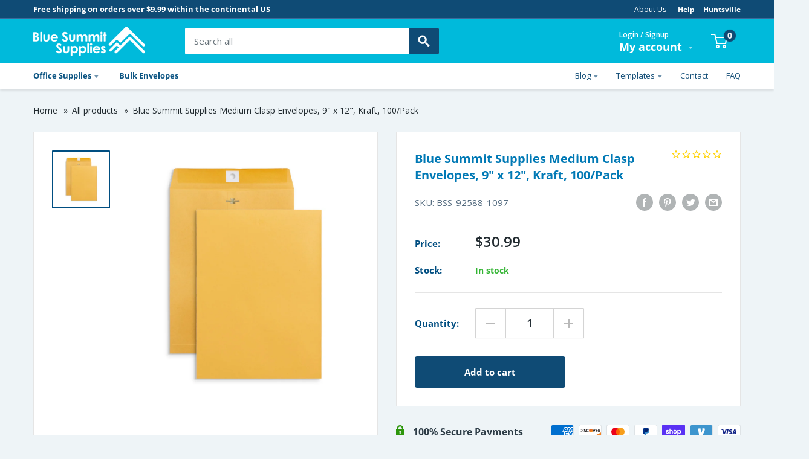

--- FILE ---
content_type: text/html; charset=utf-8
request_url: https://www.bluesummitsupplies.com/products/clasp-envelopes-9-x-12-1097
body_size: 38134
content:
<!doctype html>
<html class="no-js desktop" lang="en">
  <head><meta charset="utf-8">
    <meta name="viewport" content="width=device-width, initial-scale=1.0, height=device-height, minimum-scale=1.0, maximum-scale=5.0">
    <meta name="theme-color" content="#00badb">
    <meta name="format-detection" content="telephone=no">
    
<title>Blue Summit Supplies Medium Clasp Envelopes, 9&quot; x 12&quot;, Kraft, 100/Pack
</title><meta name="description" content="Keep Your Mailed Documents Safe and Secure These 9‚Äù x 12‚Äù clasp envelopes are perfect for mailing important documents and papers that need to stay safe and secure during shipping. Opening with both a metal clasp and gummed seal ensure it won‚Äôt open before reaching its destination Made from durable 28lb kraft pape"><link rel="canonical" href="https://www.bluesummitsupplies.com/products/clasp-envelopes-9-x-12-1097"><link rel="shortcut icon" href="//www.bluesummitsupplies.com/cdn/shop/files/bss-favicon.png?crop=center&height=96&v=1624635704&width=96" type="image/png"><link rel="preconnect" href="https://cdn.shopify.com" crossorigin>
    <link rel="dns-prefetch" href="https://cdn.shopify.com" crossorigin>
    <link rel="preconnect" href="https://cdn.shopify.com">
    <link rel="dns-prefetch" href="https://cdn.shopify.com">
    <link rel="preconnect" href="https://fonts.shopifycdn.com" crossorigin>
    <link rel="dns-prefetch" href="https://fonts.shopifycdn.com" crossorigin>
    <link rel="preconnect" href="https://cdnjs.cloudflare.com" crossorigin>
    <link rel="dns-prefetch" href="https://cdnjs.cloudflare.com" crossorigin>
    <link rel="preconnect" href="https://ajax.aspnetcdn.com">
    <link rel="dns-prefetch" href="https://ajax.aspnetcdn.com">
    <link rel="preconnect" href="https://ajax.googleapis.com">
    <link rel="dns-prefetch" href="https://ajax.googleapis.com">
    <link rel="preconnect" href="https://fonts.googleapis.com" crossorigin>
    <link rel="dns-prefetch" href="https://fonts.googleapis.com" crossorigin>
    <link rel="preconnect" href="https://fonts.gstatic.com/" crossorigin>
    <link rel="dns-prefetch" href="https://fonts.gstatic.com/" crossorigin>
    <link rel="preconnect" href="https://productreviews.shopifycdn.com">
    <link rel="dns-prefetch" href="https://productreviews.shopifycdn.com">
    
    <meta property="og:type" content="product">
  <meta property="og:title" content="Blue Summit Supplies Medium Clasp Envelopes, 9&quot; x 12&quot;, Kraft, 100/Pack">
    <meta property="og:image" content="http://www.bluesummitsupplies.com/cdn/shop/products/1097_9inx12inClaspEnvelopes_1.jpg?v=1740924930&width=1800">
    <meta property="og:image:secure_url" content="https://www.bluesummitsupplies.com/cdn/shop/products/1097_9inx12inClaspEnvelopes_1.jpg?v=1740924930&width=1800">
    <meta property="og:image:width" content="1800">
    <meta property="og:image:height" content="1800">
  <meta property="product:price:amount" content="30.99">
  <meta property="product:price:currency" content="USD">
  <meta property="og:description" content="Keep Your Mailed Documents Safe and Secure These 9‚Äù x 12‚Äù clasp envelopes are perfect for mailing important documents and papers that need to stay safe and secure during shipping. Opening with both a metal clasp and gummed seal ensure it won‚Äôt open before reaching its destination Made from durable 28lb kraft pape"><meta property="og:url" content="https://www.bluesummitsupplies.com/products/clasp-envelopes-9-x-12-1097">
<meta property="og:site_name" content="Blue Summit Supplies">

<meta name="twitter:card" content="summary">
  <meta name="twitter:title" content="Blue Summit Supplies Medium Clasp Envelopes, 9&quot; x 12&quot;, Kraft, 100/Pack">
  <meta name="twitter:description" content="Keep Your Mailed Documents Safe and Secure These 9‚Äù x 12‚Äù clasp envelopes are perfect for mailing important documents and papers that need to stay safe and secure during shipping. Opening with both a metal clasp and gummed seal ensure it won‚Äôt open before reaching its destination Made from durable 28lb kraft paper, helps resist wrinkles and other minor damage, and thick enough to re-used multiple times Features 100 clasp envelopes in a one-piece box for easy storage. Kraft paper color allows for easy labeling whether you‚Äôre writing it on or using printed labels Make Sure Your Mailed Documents Are Safe We understand how frustrating it is to use thin or flimsy envelopes that tear during use and may not get to your destination in one piece. Our clasp envelopes with gummed seal are made from durable 28lb kraft paper">
  <meta name="twitter:image" content="https://www.bluesummitsupplies.com/cdn/shop/products/1097_9inx12inClaspEnvelopes_1.jpg?crop=center&height=600&v=1740924930&width=600">
    <style>
  @font-face {
  font-family: "Open Sans";
  font-weight: 400;
  font-style: normal;
  font-display: fallback;
  src: url("//www.bluesummitsupplies.com/cdn/fonts/open_sans/opensans_n4.c32e4d4eca5273f6d4ee95ddf54b5bbb75fc9b61.woff2") format("woff2"),
       url("//www.bluesummitsupplies.com/cdn/fonts/open_sans/opensans_n4.5f3406f8d94162b37bfa232b486ac93ee892406d.woff") format("woff");
}

  @font-face {
  font-family: "Open Sans";
  font-weight: 400;
  font-style: normal;
  font-display: fallback;
  src: url("//www.bluesummitsupplies.com/cdn/fonts/open_sans/opensans_n4.c32e4d4eca5273f6d4ee95ddf54b5bbb75fc9b61.woff2") format("woff2"),
       url("//www.bluesummitsupplies.com/cdn/fonts/open_sans/opensans_n4.5f3406f8d94162b37bfa232b486ac93ee892406d.woff") format("woff");
}

@font-face {
  font-family: "Open Sans";
  font-weight: 500;
  font-style: normal;
  font-display: fallback;
  src: url("//www.bluesummitsupplies.com/cdn/fonts/open_sans/opensans_n5.500dcf21ddee5bc5855ad3a20394d3bc363c217c.woff2") format("woff2"),
       url("//www.bluesummitsupplies.com/cdn/fonts/open_sans/opensans_n5.af1a06d824dccfb4d400ba874ef19176651ec834.woff") format("woff");
}

@font-face {
  font-family: "Open Sans";
  font-weight: 600;
  font-style: normal;
  font-display: fallback;
  src: url("//www.bluesummitsupplies.com/cdn/fonts/open_sans/opensans_n6.15aeff3c913c3fe570c19cdfeed14ce10d09fb08.woff2") format("woff2"),
       url("//www.bluesummitsupplies.com/cdn/fonts/open_sans/opensans_n6.14bef14c75f8837a87f70ce22013cb146ee3e9f3.woff") format("woff");
}

@font-face {
  font-family: "Open Sans";
  font-weight: 700;
  font-style: normal;
  font-display: fallback;
  src: url("//www.bluesummitsupplies.com/cdn/fonts/open_sans/opensans_n7.a9393be1574ea8606c68f4441806b2711d0d13e4.woff2") format("woff2"),
       url("//www.bluesummitsupplies.com/cdn/fonts/open_sans/opensans_n7.7b8af34a6ebf52beb1a4c1d8c73ad6910ec2e553.woff") format("woff");
}

@font-face {
  font-family: "Open Sans";
  font-weight: 800;
  font-style: normal;
  font-display: fallback;
  src: url("//www.bluesummitsupplies.com/cdn/fonts/open_sans/opensans_n8.8397a8153d7172f9fd2b668340b216c70cae90a5.woff2") format("woff2"),
       url("//www.bluesummitsupplies.com/cdn/fonts/open_sans/opensans_n8.e6b8c8da9a85739da8727944118b210848d95f08.woff") format("woff");
}

@font-face {
  font-family: "Open Sans";
  font-weight: 400;
  font-style: italic;
  font-display: fallback;
  src: url("//www.bluesummitsupplies.com/cdn/fonts/open_sans/opensans_i4.6f1d45f7a46916cc95c694aab32ecbf7509cbf33.woff2") format("woff2"),
       url("//www.bluesummitsupplies.com/cdn/fonts/open_sans/opensans_i4.4efaa52d5a57aa9a57c1556cc2b7465d18839daa.woff") format("woff");
}


  @font-face {
  font-family: "Open Sans";
  font-weight: 400;
  font-style: italic;
  font-display: fallback;
  src: url("//www.bluesummitsupplies.com/cdn/fonts/open_sans/opensans_i4.6f1d45f7a46916cc95c694aab32ecbf7509cbf33.woff2") format("woff2"),
       url("//www.bluesummitsupplies.com/cdn/fonts/open_sans/opensans_i4.4efaa52d5a57aa9a57c1556cc2b7465d18839daa.woff") format("woff");
}

  @font-face {
  font-family: "Open Sans";
  font-weight: 500;
  font-style: italic;
  font-display: fallback;
  src: url("//www.bluesummitsupplies.com/cdn/fonts/open_sans/opensans_i5.3ead07c98afbb2e3ec3fe4a47b127b51213a1971.woff2") format("woff2"),
       url("//www.bluesummitsupplies.com/cdn/fonts/open_sans/opensans_i5.b00ab1ae87e1c84d69a00cf4ca69626559fa5f8c.woff") format("woff");
}

  @font-face {
  font-family: "Open Sans";
  font-weight: 700;
  font-style: italic;
  font-display: fallback;
  src: url("//www.bluesummitsupplies.com/cdn/fonts/open_sans/opensans_i7.916ced2e2ce15f7fcd95d196601a15e7b89ee9a4.woff2") format("woff2"),
       url("//www.bluesummitsupplies.com/cdn/fonts/open_sans/opensans_i7.99a9cff8c86ea65461de497ade3d515a98f8b32a.woff") format("woff");
}

  @font-face {
  font-family: "Open Sans";
  font-weight: 800;
  font-style: italic;
  font-display: fallback;
  src: url("//www.bluesummitsupplies.com/cdn/fonts/open_sans/opensans_i8.677319af1852e587858f0d12fe49bfe640a8e14c.woff2") format("woff2"),
       url("//www.bluesummitsupplies.com/cdn/fonts/open_sans/opensans_i8.77fafba30cfcb72e4c6963135ff055209eecce0f.woff") format("woff");
}


  :root {
    --default-text-font-size : 15px;
    --base-text-font-size    : 15px;
    --heading-font-family    : "Open Sans", sans-serif;
    --heading-font-weight    : 400;
    --heading-font-style     : normal;
    --text-font-family       : "Open Sans", sans-serif;
    --text-font-weight       : 400;
    --text-font-style        : normal;
    --text-font-bolder-weight: 800;
    --text-link-decoration   : underline;

    --text-color               : #677279;
    --text-color-rgb           : 103, 114, 121;
    --heading-color            : #02669d;
    --border-color             : #e5e5e5;
    --border-color-rgb         : 229, 229, 229;
    --form-border-color        : #d8d8d8;
    --accent-color             : #00badb;
    --accent-color-rgb         : 0, 186, 219;
    --link-color               : #0f4b75;
    --link-color-hover         : #062031;
    --background               : #eef4f7;
    --secondary-background     : #ffffff;
    --secondary-background-rgb : 255, 255, 255;
    --accent-background        : rgba(0, 186, 219, 0.08);

    --input-background: #ffffff;

    --error-color       : #ff0000;
    --error-background  : rgba(255, 0, 0, 0.07);
    --success-color     : #00aa00;
    --success-background: rgba(0, 170, 0, 0.11);

    --primary-button-background      : #0f4b75;
    --primary-button-background-rgb  : 15, 75, 117;
    --primary-button-text-color      : #ffffff;
    --secondary-button-background    : #eb9b34;
    --secondary-button-background-rgb: 235, 155, 52;
    --secondary-button-text-color    : #ffffff;

    --header-background      : #00badb;
    --header-text-color      : #ffffff;
    --header-light-text-color: #a3afef;
    --header-border-color    : rgba(163, 175, 239, 0.3);
    --header-accent-color    : #00badb;

    --footer-background-color:    #0f4b75;
    --footer-heading-text-color:  #ffffff;
    --footer-body-text-color:     #ffffff;
    --footer-accent-color:        #0f4b75;
    --footer-accent-color-rgb:    15, 75, 117;
    --footer-border:              none;
    
    --flickity-arrow-color: #b2b2b2;--product-on-sale-accent           : #ee0000;
    --product-on-sale-accent-rgb       : 238, 0, 0;
    --product-on-sale-color            : #ffffff;
    --product-in-stock-color           : #008a00;
    --product-low-stock-color          : #ee0000;
    --product-sold-out-color           : #8a9297;
    --product-custom-label-1-background: #008a00;
    --product-custom-label-1-color     : #ffffff;
    --product-custom-label-2-background: #00a500;
    --product-custom-label-2-color     : #ffffff;
    --product-review-star-color        : #ffbd00;

    --mobile-container-gutter : 20px;
    --desktop-container-gutter: 40px;
  }
</style>

<script>
  // IE11 does not have support for CSS variables, so we have to polyfill them
  if (!(((window || {}).CSS || {}).supports && window.CSS.supports('(--a: 0)'))) {
    const script = document.createElement('script');
    script.type = 'text/javascript';
    script.src = 'https://cdn.jsdelivr.net/npm/css-vars-ponyfill@2';
    script.onload = function() {
      cssVars({});
    };

    document.getElementsByTagName('head')[0].appendChild(script);
  }
</script>


      <script async src="https://www.googletagmanager.com/gtag/js?id=UA-83574807-1"></script>
      <script async src="https://www.googletagmanager.com/gtag/js?id=G-956DKMNVQB"></script>
      <script async src="https://www.googletagmanager.com/gtag/js?id=AW-298829418"></script>

      <script>(function(w,d,s,l,i){w[l]=w[l]||[];w[l].push({'gtm.start':new Date().getTime(),event:'gtm.js'});var f=d.getElementsByTagName(s)[0],j=d.createElement(s),dl=l!='dataLayer'?'&l='+l:'';j.async=true;j.src='https://www.googletagmanager.com/gtm.js?id='+i+dl;f.parentNode.insertBefore(j,f);})(window,document,'script','dataLayer','GTM-N46MTNX');</script>
<script>
        window.dataLayer = window.dataLayer || [];
        
        function gtag() {
          dataLayer.push(arguments);
        }
        
        gtag("js", new Date());
          gtag("config", "UA-83574807-1");
          gtag("config", "G-956DKMNVQB");
          gtag("config", "AW-298829418");
        </script>
    
    <script>window.performance && window.performance.mark && window.performance.mark('shopify.content_for_header.start');</script><meta id="shopify-digital-wallet" name="shopify-digital-wallet" content="/21617289/digital_wallets/dialog">
<meta name="shopify-checkout-api-token" content="3e5b9f3d1a979211b519d158599620e3">
<meta id="in-context-paypal-metadata" data-shop-id="21617289" data-venmo-supported="true" data-environment="production" data-locale="en_US" data-paypal-v4="true" data-currency="USD">
<link rel="alternate" type="application/json+oembed" href="https://www.bluesummitsupplies.com/products/clasp-envelopes-9-x-12-1097.oembed">
<script async="async" src="/checkouts/internal/preloads.js?locale=en-US"></script>
<link rel="preconnect" href="https://shop.app" crossorigin="anonymous">
<script async="async" src="https://shop.app/checkouts/internal/preloads.js?locale=en-US&shop_id=21617289" crossorigin="anonymous"></script>
<script id="shopify-features" type="application/json">{"accessToken":"3e5b9f3d1a979211b519d158599620e3","betas":["rich-media-storefront-analytics"],"domain":"www.bluesummitsupplies.com","predictiveSearch":true,"shopId":21617289,"locale":"en"}</script>
<script>var Shopify = Shopify || {};
Shopify.shop = "bluesummitsupplies.myshopify.com";
Shopify.locale = "en";
Shopify.currency = {"active":"USD","rate":"1.0"};
Shopify.country = "US";
Shopify.theme = {"name":"Production Live Algolia","id":131915710642,"schema_name":"Warehouse","schema_version":"1.13.0","theme_store_id":null,"role":"main"};
Shopify.theme.handle = "null";
Shopify.theme.style = {"id":null,"handle":null};
Shopify.cdnHost = "www.bluesummitsupplies.com/cdn";
Shopify.routes = Shopify.routes || {};
Shopify.routes.root = "/";</script>
<script type="module">!function(o){(o.Shopify=o.Shopify||{}).modules=!0}(window);</script>
<script>!function(o){function n(){var o=[];function n(){o.push(Array.prototype.slice.apply(arguments))}return n.q=o,n}var t=o.Shopify=o.Shopify||{};t.loadFeatures=n(),t.autoloadFeatures=n()}(window);</script>
<script>
  window.ShopifyPay = window.ShopifyPay || {};
  window.ShopifyPay.apiHost = "shop.app\/pay";
  window.ShopifyPay.redirectState = null;
</script>
<script id="shop-js-analytics" type="application/json">{"pageType":"product"}</script>
<script defer="defer" async type="module" src="//www.bluesummitsupplies.com/cdn/shopifycloud/shop-js/modules/v2/client.init-shop-cart-sync_BT-GjEfc.en.esm.js"></script>
<script defer="defer" async type="module" src="//www.bluesummitsupplies.com/cdn/shopifycloud/shop-js/modules/v2/chunk.common_D58fp_Oc.esm.js"></script>
<script defer="defer" async type="module" src="//www.bluesummitsupplies.com/cdn/shopifycloud/shop-js/modules/v2/chunk.modal_xMitdFEc.esm.js"></script>
<script type="module">
  await import("//www.bluesummitsupplies.com/cdn/shopifycloud/shop-js/modules/v2/client.init-shop-cart-sync_BT-GjEfc.en.esm.js");
await import("//www.bluesummitsupplies.com/cdn/shopifycloud/shop-js/modules/v2/chunk.common_D58fp_Oc.esm.js");
await import("//www.bluesummitsupplies.com/cdn/shopifycloud/shop-js/modules/v2/chunk.modal_xMitdFEc.esm.js");

  window.Shopify.SignInWithShop?.initShopCartSync?.({"fedCMEnabled":true,"windoidEnabled":true});

</script>
<script>
  window.Shopify = window.Shopify || {};
  if (!window.Shopify.featureAssets) window.Shopify.featureAssets = {};
  window.Shopify.featureAssets['shop-js'] = {"shop-cart-sync":["modules/v2/client.shop-cart-sync_DZOKe7Ll.en.esm.js","modules/v2/chunk.common_D58fp_Oc.esm.js","modules/v2/chunk.modal_xMitdFEc.esm.js"],"init-fed-cm":["modules/v2/client.init-fed-cm_B6oLuCjv.en.esm.js","modules/v2/chunk.common_D58fp_Oc.esm.js","modules/v2/chunk.modal_xMitdFEc.esm.js"],"shop-cash-offers":["modules/v2/client.shop-cash-offers_D2sdYoxE.en.esm.js","modules/v2/chunk.common_D58fp_Oc.esm.js","modules/v2/chunk.modal_xMitdFEc.esm.js"],"shop-login-button":["modules/v2/client.shop-login-button_QeVjl5Y3.en.esm.js","modules/v2/chunk.common_D58fp_Oc.esm.js","modules/v2/chunk.modal_xMitdFEc.esm.js"],"pay-button":["modules/v2/client.pay-button_DXTOsIq6.en.esm.js","modules/v2/chunk.common_D58fp_Oc.esm.js","modules/v2/chunk.modal_xMitdFEc.esm.js"],"shop-button":["modules/v2/client.shop-button_DQZHx9pm.en.esm.js","modules/v2/chunk.common_D58fp_Oc.esm.js","modules/v2/chunk.modal_xMitdFEc.esm.js"],"avatar":["modules/v2/client.avatar_BTnouDA3.en.esm.js"],"init-windoid":["modules/v2/client.init-windoid_CR1B-cfM.en.esm.js","modules/v2/chunk.common_D58fp_Oc.esm.js","modules/v2/chunk.modal_xMitdFEc.esm.js"],"init-shop-for-new-customer-accounts":["modules/v2/client.init-shop-for-new-customer-accounts_C_vY_xzh.en.esm.js","modules/v2/client.shop-login-button_QeVjl5Y3.en.esm.js","modules/v2/chunk.common_D58fp_Oc.esm.js","modules/v2/chunk.modal_xMitdFEc.esm.js"],"init-shop-email-lookup-coordinator":["modules/v2/client.init-shop-email-lookup-coordinator_BI7n9ZSv.en.esm.js","modules/v2/chunk.common_D58fp_Oc.esm.js","modules/v2/chunk.modal_xMitdFEc.esm.js"],"init-shop-cart-sync":["modules/v2/client.init-shop-cart-sync_BT-GjEfc.en.esm.js","modules/v2/chunk.common_D58fp_Oc.esm.js","modules/v2/chunk.modal_xMitdFEc.esm.js"],"shop-toast-manager":["modules/v2/client.shop-toast-manager_DiYdP3xc.en.esm.js","modules/v2/chunk.common_D58fp_Oc.esm.js","modules/v2/chunk.modal_xMitdFEc.esm.js"],"init-customer-accounts":["modules/v2/client.init-customer-accounts_D9ZNqS-Q.en.esm.js","modules/v2/client.shop-login-button_QeVjl5Y3.en.esm.js","modules/v2/chunk.common_D58fp_Oc.esm.js","modules/v2/chunk.modal_xMitdFEc.esm.js"],"init-customer-accounts-sign-up":["modules/v2/client.init-customer-accounts-sign-up_iGw4briv.en.esm.js","modules/v2/client.shop-login-button_QeVjl5Y3.en.esm.js","modules/v2/chunk.common_D58fp_Oc.esm.js","modules/v2/chunk.modal_xMitdFEc.esm.js"],"shop-follow-button":["modules/v2/client.shop-follow-button_CqMgW2wH.en.esm.js","modules/v2/chunk.common_D58fp_Oc.esm.js","modules/v2/chunk.modal_xMitdFEc.esm.js"],"checkout-modal":["modules/v2/client.checkout-modal_xHeaAweL.en.esm.js","modules/v2/chunk.common_D58fp_Oc.esm.js","modules/v2/chunk.modal_xMitdFEc.esm.js"],"shop-login":["modules/v2/client.shop-login_D91U-Q7h.en.esm.js","modules/v2/chunk.common_D58fp_Oc.esm.js","modules/v2/chunk.modal_xMitdFEc.esm.js"],"lead-capture":["modules/v2/client.lead-capture_BJmE1dJe.en.esm.js","modules/v2/chunk.common_D58fp_Oc.esm.js","modules/v2/chunk.modal_xMitdFEc.esm.js"],"payment-terms":["modules/v2/client.payment-terms_Ci9AEqFq.en.esm.js","modules/v2/chunk.common_D58fp_Oc.esm.js","modules/v2/chunk.modal_xMitdFEc.esm.js"]};
</script>
<script>(function() {
  var isLoaded = false;
  function asyncLoad() {
    if (isLoaded) return;
    isLoaded = true;
    var urls = ["https:\/\/cdn-stamped-io.azureedge.net\/files\/widget.min.js?shop=bluesummitsupplies.myshopify.com","https:\/\/cdn1.stamped.io\/files\/widget.min.js?shop=bluesummitsupplies.myshopify.com","https:\/\/static.rechargecdn.com\/assets\/js\/widget.min.js?shop=bluesummitsupplies.myshopify.com"];
    for (var i = 0; i < urls.length; i++) {
      var s = document.createElement('script');
      s.type = 'text/javascript';
      s.async = true;
      s.src = urls[i];
      var x = document.getElementsByTagName('script')[0];
      x.parentNode.insertBefore(s, x);
    }
  };
  if(window.attachEvent) {
    window.attachEvent('onload', asyncLoad);
  } else {
    window.addEventListener('load', asyncLoad, false);
  }
})();</script>
<script id="__st">var __st={"a":21617289,"offset":-21600,"reqid":"b94e6ef1-392e-4413-b194-98903d098904-1769183732","pageurl":"www.bluesummitsupplies.com\/products\/clasp-envelopes-9-x-12-1097","u":"04536a53e261","p":"product","rtyp":"product","rid":5966405664946};</script>
<script>window.ShopifyPaypalV4VisibilityTracking = true;</script>
<script id="captcha-bootstrap">!function(){'use strict';const t='contact',e='account',n='new_comment',o=[[t,t],['blogs',n],['comments',n],[t,'customer']],c=[[e,'customer_login'],[e,'guest_login'],[e,'recover_customer_password'],[e,'create_customer']],r=t=>t.map((([t,e])=>`form[action*='/${t}']:not([data-nocaptcha='true']) input[name='form_type'][value='${e}']`)).join(','),a=t=>()=>t?[...document.querySelectorAll(t)].map((t=>t.form)):[];function s(){const t=[...o],e=r(t);return a(e)}const i='password',u='form_key',d=['recaptcha-v3-token','g-recaptcha-response','h-captcha-response',i],f=()=>{try{return window.sessionStorage}catch{return}},m='__shopify_v',_=t=>t.elements[u];function p(t,e,n=!1){try{const o=window.sessionStorage,c=JSON.parse(o.getItem(e)),{data:r}=function(t){const{data:e,action:n}=t;return t[m]||n?{data:e,action:n}:{data:t,action:n}}(c);for(const[e,n]of Object.entries(r))t.elements[e]&&(t.elements[e].value=n);n&&o.removeItem(e)}catch(o){console.error('form repopulation failed',{error:o})}}const l='form_type',E='cptcha';function T(t){t.dataset[E]=!0}const w=window,h=w.document,L='Shopify',v='ce_forms',y='captcha';let A=!1;((t,e)=>{const n=(g='f06e6c50-85a8-45c8-87d0-21a2b65856fe',I='https://cdn.shopify.com/shopifycloud/storefront-forms-hcaptcha/ce_storefront_forms_captcha_hcaptcha.v1.5.2.iife.js',D={infoText:'Protected by hCaptcha',privacyText:'Privacy',termsText:'Terms'},(t,e,n)=>{const o=w[L][v],c=o.bindForm;if(c)return c(t,g,e,D).then(n);var r;o.q.push([[t,g,e,D],n]),r=I,A||(h.body.append(Object.assign(h.createElement('script'),{id:'captcha-provider',async:!0,src:r})),A=!0)});var g,I,D;w[L]=w[L]||{},w[L][v]=w[L][v]||{},w[L][v].q=[],w[L][y]=w[L][y]||{},w[L][y].protect=function(t,e){n(t,void 0,e),T(t)},Object.freeze(w[L][y]),function(t,e,n,w,h,L){const[v,y,A,g]=function(t,e,n){const i=e?o:[],u=t?c:[],d=[...i,...u],f=r(d),m=r(i),_=r(d.filter((([t,e])=>n.includes(e))));return[a(f),a(m),a(_),s()]}(w,h,L),I=t=>{const e=t.target;return e instanceof HTMLFormElement?e:e&&e.form},D=t=>v().includes(t);t.addEventListener('submit',(t=>{const e=I(t);if(!e)return;const n=D(e)&&!e.dataset.hcaptchaBound&&!e.dataset.recaptchaBound,o=_(e),c=g().includes(e)&&(!o||!o.value);(n||c)&&t.preventDefault(),c&&!n&&(function(t){try{if(!f())return;!function(t){const e=f();if(!e)return;const n=_(t);if(!n)return;const o=n.value;o&&e.removeItem(o)}(t);const e=Array.from(Array(32),(()=>Math.random().toString(36)[2])).join('');!function(t,e){_(t)||t.append(Object.assign(document.createElement('input'),{type:'hidden',name:u})),t.elements[u].value=e}(t,e),function(t,e){const n=f();if(!n)return;const o=[...t.querySelectorAll(`input[type='${i}']`)].map((({name:t})=>t)),c=[...d,...o],r={};for(const[a,s]of new FormData(t).entries())c.includes(a)||(r[a]=s);n.setItem(e,JSON.stringify({[m]:1,action:t.action,data:r}))}(t,e)}catch(e){console.error('failed to persist form',e)}}(e),e.submit())}));const S=(t,e)=>{t&&!t.dataset[E]&&(n(t,e.some((e=>e===t))),T(t))};for(const o of['focusin','change'])t.addEventListener(o,(t=>{const e=I(t);D(e)&&S(e,y())}));const B=e.get('form_key'),M=e.get(l),P=B&&M;t.addEventListener('DOMContentLoaded',(()=>{const t=y();if(P)for(const e of t)e.elements[l].value===M&&p(e,B);[...new Set([...A(),...v().filter((t=>'true'===t.dataset.shopifyCaptcha))])].forEach((e=>S(e,t)))}))}(h,new URLSearchParams(w.location.search),n,t,e,['guest_login'])})(!0,!0)}();</script>
<script integrity="sha256-4kQ18oKyAcykRKYeNunJcIwy7WH5gtpwJnB7kiuLZ1E=" data-source-attribution="shopify.loadfeatures" defer="defer" src="//www.bluesummitsupplies.com/cdn/shopifycloud/storefront/assets/storefront/load_feature-a0a9edcb.js" crossorigin="anonymous"></script>
<script crossorigin="anonymous" defer="defer" src="//www.bluesummitsupplies.com/cdn/shopifycloud/storefront/assets/shopify_pay/storefront-65b4c6d7.js?v=20250812"></script>
<script data-source-attribution="shopify.dynamic_checkout.dynamic.init">var Shopify=Shopify||{};Shopify.PaymentButton=Shopify.PaymentButton||{isStorefrontPortableWallets:!0,init:function(){window.Shopify.PaymentButton.init=function(){};var t=document.createElement("script");t.src="https://www.bluesummitsupplies.com/cdn/shopifycloud/portable-wallets/latest/portable-wallets.en.js",t.type="module",document.head.appendChild(t)}};
</script>
<script data-source-attribution="shopify.dynamic_checkout.buyer_consent">
  function portableWalletsHideBuyerConsent(e){var t=document.getElementById("shopify-buyer-consent"),n=document.getElementById("shopify-subscription-policy-button");t&&n&&(t.classList.add("hidden"),t.setAttribute("aria-hidden","true"),n.removeEventListener("click",e))}function portableWalletsShowBuyerConsent(e){var t=document.getElementById("shopify-buyer-consent"),n=document.getElementById("shopify-subscription-policy-button");t&&n&&(t.classList.remove("hidden"),t.removeAttribute("aria-hidden"),n.addEventListener("click",e))}window.Shopify?.PaymentButton&&(window.Shopify.PaymentButton.hideBuyerConsent=portableWalletsHideBuyerConsent,window.Shopify.PaymentButton.showBuyerConsent=portableWalletsShowBuyerConsent);
</script>
<script data-source-attribution="shopify.dynamic_checkout.cart.bootstrap">document.addEventListener("DOMContentLoaded",(function(){function t(){return document.querySelector("shopify-accelerated-checkout-cart, shopify-accelerated-checkout")}if(t())Shopify.PaymentButton.init();else{new MutationObserver((function(e,n){t()&&(Shopify.PaymentButton.init(),n.disconnect())})).observe(document.body,{childList:!0,subtree:!0})}}));
</script>
<link id="shopify-accelerated-checkout-styles" rel="stylesheet" media="screen" href="https://www.bluesummitsupplies.com/cdn/shopifycloud/portable-wallets/latest/accelerated-checkout-backwards-compat.css" crossorigin="anonymous">
<style id="shopify-accelerated-checkout-cart">
        #shopify-buyer-consent {
  margin-top: 1em;
  display: inline-block;
  width: 100%;
}

#shopify-buyer-consent.hidden {
  display: none;
}

#shopify-subscription-policy-button {
  background: none;
  border: none;
  padding: 0;
  text-decoration: underline;
  font-size: inherit;
  cursor: pointer;
}

#shopify-subscription-policy-button::before {
  box-shadow: none;
}

      </style>

<script>window.performance && window.performance.mark && window.performance.mark('shopify.content_for_header.end');</script>
    
    <link rel="stylesheet" href="//www.bluesummitsupplies.com/cdn/shop/t/16/assets/theme.css?v=163958504256468098291678892395">
    <link rel="stylesheet" href="//www.bluesummitsupplies.com/cdn/shop/t/16/assets/custom.css?v=4922352677755804871764006521">
    <link rel="stylesheet" href="//www.bluesummitsupplies.com/cdn/shop/t/16/assets/new-styles.css?v=146058613923554792131666211053">
    <link rel="stylesheet" href="https://cdnjs.cloudflare.com/ajax/libs/select2/4.0.13/css/select2.min.css" integrity="sha512-nMNlpuaDPrqlEls3IX/Q56H36qvBASwb3ipuo3MxeWbsQB1881ox0cRv7UPTgBlriqoynt35KjEwgGUeUXIPnw==" crossorigin="anonymous">
    
    
  <script type="application/ld+json">
  {
    "@context": "http://schema.org",
    "@type": "Product",
    "offers": [{
          "@type": "Offer",
          "name": "Default Title",
          "availability":"https://schema.org/InStock",
          "price": 30.99,
          "priceCurrency": "USD",
          "priceValidUntil": "2026-02-02","sku": "BSS-92588-1097","url": "/products/clasp-envelopes-9-x-12-1097?variant=37130145693874"
        }
],
      "gtin12": "810007061900",
      "productId": "810007061900",
    "brand": {
      "name": "Blue Summit Supplies"
    },
    "name": "Blue Summit Supplies Medium Clasp Envelopes, 9\" x 12\", Kraft, 100\/Pack",
    "description": "Keep Your Mailed Documents Safe and Secure These 9‚Äù x 12‚Äù clasp envelopes are perfect for mailing important documents and papers that need to stay safe and secure during shipping.   Opening with both a metal clasp and gummed seal ensure it won‚Äôt open before reaching its destination Made from durable 28lb kraft paper, helps resist wrinkles and other minor damage, and thick enough to re-used multiple times  Features 100 clasp envelopes in a one-piece box for easy storage. Kraft paper color allows for easy labeling whether you‚Äôre writing it on or using printed labels  Make Sure Your Mailed Documents Are Safe We understand how frustrating it is to use thin or flimsy envelopes that tear during use and may not get to your destination in one piece. Our clasp envelopes with gummed seal are made from durable 28lb kraft paper stock that is designed for office environments, the rigors of going through any mailing system, and prevents your contents from being exposed Use adhesive labels to label, or just write directly on the envelopes using any writing utensil. Our clasp envelopes are clean and clear, making labels easy to identify and see when you write on them or label them.   100% Money Back Guarantee We stand behind our products completely. We understand that sometimes buying physical products can be difficult if you cannot physically see what you are buying. However, if our product is not exactly what you are looking for or does not meet your expectations, then send it back anytime for a 100% refund.",
    "category": "Mailing Envelopes",
    "url": "/products/clasp-envelopes-9-x-12-1097",
    "sku": "BSS-92588-1097",
    "image": {
      "@type": "ImageObject",
      "url": "https://www.bluesummitsupplies.com/cdn/shop/products/1097_9inx12inClaspEnvelopes_1.jpg?v=1740924930&width=1024",
      "image": "https://www.bluesummitsupplies.com/cdn/shop/products/1097_9inx12inClaspEnvelopes_1.jpg?v=1740924930&width=1024",
      "name": "Clasp Envelopes, 9‚Äù x 12‚Äù, Kraft Paper, 100 Pack Envelopes Blue Summit Supplies ",
      "width": "1024",
      "height": "1024"
    }
  }
  </script>



  <script type="application/ld+json">
  {
    "@context": "http://schema.org",
    "@type": "BreadcrumbList",
  "itemListElement": [{
      "@type": "ListItem",
      "position": 1,
      "name": "Home",
      "item": "https://www.bluesummitsupplies.com"
    },{
          "@type": "ListItem",
          "position": 2,
          "name": "Blue Summit Supplies Medium Clasp Envelopes, 9\" x 12\", Kraft, 100\/Pack",
          "item": "https://www.bluesummitsupplies.com/products/clasp-envelopes-9-x-12-1097"
        }]
  }
  </script>

    
    <script>
      // This allows to expose several variables to the global scope, to be used in scripts
      window.theme = {
        pageType: "product",
        cartCount: 0,
        moneyFormat: "${{amount}}",
        moneyWithCurrencyFormat: "${{amount}} USD",
        showDiscount: true,
        discountMode: "saving",
        searchMode: "product,article",
        cartType: "drawer"
      };
      
      window.routes = {
        rootUrl: "\/",
        cartUrl: "\/cart",
        cartAddUrl: "\/cart\/add",
        cartChangeUrl: "\/cart\/change",
        searchUrl: "\/search",
        productRecommendationsUrl: "\/recommendations\/products"
      };
      
      window.languages = {
        productRegularPrice: "Regular price",
        productSalePrice: "Sale price",
        collectionOnSaleLabel: "Save {{savings}}",
        productFormUnavailable: "Unavailable",
        productFormAddToCart: "Add to cart",
        productFormSoldOut: "Sold out",
        productAdded: "Product has been added to your cart",
        shippingEstimatorNoResults: "No shipping could be found for your address.",
        shippingEstimatorOneResult: "There is one shipping rate for your address:",
        shippingEstimatorMultipleResults: "There are {{count}} shipping rates for your address:",
        shippingEstimatorErrors: "There are some errors:"
      };
      
      window.lazySizesConfig = {
        loadHidden: false,
        hFac: 0.8,
        expFactor: 3,
        customMedia: {
          '--phone': '(max-width: 640px)',
          '--tablet': '(min-width: 641px) and (max-width: 1023px)',
          '--lap': '(min-width: 1024px)'
        }
      };
      
      document.documentElement.className = document.documentElement.className.replace("no-js", "js");
      
      /*
        if the device viewing the site is a mobile device, remove the "desktop" class and add the "mobile" class.
        Used for hiding/showing the desktop/mobile Product details layout sections
      */
      /** @type {String} */
      let ua = window.navigator.userAgent;
      if (ua.includes("iPad") || ua.includes("iPhone") || ua.includes("iPod") || ua.includes("Android")) {
        document.documentElement.className = document.documentElement.className.replace("desktop", "mobile");
      }
    </script>
      <script>
        /** @type {String} */
        let companyHolidays = "5-29-2023,7-4-2023,9-4-2023,11-10-2023,11-23-2023,11-24-2023,12-22-2023,12-25-2023,12-29-2023,1-1-2024"
      </script>
    
    
    <script src="//www.bluesummitsupplies.com/cdn/shop/t/16/assets/theme.js?v=21182348611462452391678892392" defer></script>
    <script src="//www.bluesummitsupplies.com/cdn/shop/t/16/assets/custom.js?v=119052679927918219531731598024" defer></script><script src="https://cdnjs.cloudflare.com/ajax/libs/jquery/2.0.3/jquery.min.js" integrity="sha512-epzJ9ms+0Pq+zFMrG1lXVNvjEXgtfKx9iuEWqz3hmbaU2m/Dp1pcmpYzuSdDLqX6PMIjzMOyGFwMc+SkgFhMFg==" crossorigin="anonymous"></script>
    <script src="https://cdnjs.cloudflare.com/ajax/libs/select2/4.0.13/js/select2.min.js" integrity="sha512-2ImtlRlf2VVmiGZsjm9bEyhjGW4dU7B6TNwh/hx/iSByxNENtj3WVE6o/9Lj4TJeVXPi4bnOIMXFIJJAeufa0A==" crossorigin="anonymous"></script><script async type="text/javascript" data-api-key="pubkey-1yMH7T3Ed55TdP0t801OscJX4wVd6H" id="stamped-script-widget" src="https://cdn-stamped-io.azureedge.net/files/widget.min.js"></script><script>
        window.onpageshow = function() {
          // We force re-freshing the cart content onpageshow, as most browsers will serve a cache copy when hitting the
          // back button, which cause staled data
          document.documentElement.dispatchEvent(new CustomEvent('cart:refresh', {
            bubbles: true,
            detail: {scrollToTop: false}
          }));
        };
      </script><link href="https://monorail-edge.shopifysvc.com" rel="dns-prefetch">
<script>(function(){if ("sendBeacon" in navigator && "performance" in window) {try {var session_token_from_headers = performance.getEntriesByType('navigation')[0].serverTiming.find(x => x.name == '_s').description;} catch {var session_token_from_headers = undefined;}var session_cookie_matches = document.cookie.match(/_shopify_s=([^;]*)/);var session_token_from_cookie = session_cookie_matches && session_cookie_matches.length === 2 ? session_cookie_matches[1] : "";var session_token = session_token_from_headers || session_token_from_cookie || "";function handle_abandonment_event(e) {var entries = performance.getEntries().filter(function(entry) {return /monorail-edge.shopifysvc.com/.test(entry.name);});if (!window.abandonment_tracked && entries.length === 0) {window.abandonment_tracked = true;var currentMs = Date.now();var navigation_start = performance.timing.navigationStart;var payload = {shop_id: 21617289,url: window.location.href,navigation_start,duration: currentMs - navigation_start,session_token,page_type: "product"};window.navigator.sendBeacon("https://monorail-edge.shopifysvc.com/v1/produce", JSON.stringify({schema_id: "online_store_buyer_site_abandonment/1.1",payload: payload,metadata: {event_created_at_ms: currentMs,event_sent_at_ms: currentMs}}));}}window.addEventListener('pagehide', handle_abandonment_event);}}());</script>
<script id="web-pixels-manager-setup">(function e(e,d,r,n,o){if(void 0===o&&(o={}),!Boolean(null===(a=null===(i=window.Shopify)||void 0===i?void 0:i.analytics)||void 0===a?void 0:a.replayQueue)){var i,a;window.Shopify=window.Shopify||{};var t=window.Shopify;t.analytics=t.analytics||{};var s=t.analytics;s.replayQueue=[],s.publish=function(e,d,r){return s.replayQueue.push([e,d,r]),!0};try{self.performance.mark("wpm:start")}catch(e){}var l=function(){var e={modern:/Edge?\/(1{2}[4-9]|1[2-9]\d|[2-9]\d{2}|\d{4,})\.\d+(\.\d+|)|Firefox\/(1{2}[4-9]|1[2-9]\d|[2-9]\d{2}|\d{4,})\.\d+(\.\d+|)|Chrom(ium|e)\/(9{2}|\d{3,})\.\d+(\.\d+|)|(Maci|X1{2}).+ Version\/(15\.\d+|(1[6-9]|[2-9]\d|\d{3,})\.\d+)([,.]\d+|)( \(\w+\)|)( Mobile\/\w+|) Safari\/|Chrome.+OPR\/(9{2}|\d{3,})\.\d+\.\d+|(CPU[ +]OS|iPhone[ +]OS|CPU[ +]iPhone|CPU IPhone OS|CPU iPad OS)[ +]+(15[._]\d+|(1[6-9]|[2-9]\d|\d{3,})[._]\d+)([._]\d+|)|Android:?[ /-](13[3-9]|1[4-9]\d|[2-9]\d{2}|\d{4,})(\.\d+|)(\.\d+|)|Android.+Firefox\/(13[5-9]|1[4-9]\d|[2-9]\d{2}|\d{4,})\.\d+(\.\d+|)|Android.+Chrom(ium|e)\/(13[3-9]|1[4-9]\d|[2-9]\d{2}|\d{4,})\.\d+(\.\d+|)|SamsungBrowser\/([2-9]\d|\d{3,})\.\d+/,legacy:/Edge?\/(1[6-9]|[2-9]\d|\d{3,})\.\d+(\.\d+|)|Firefox\/(5[4-9]|[6-9]\d|\d{3,})\.\d+(\.\d+|)|Chrom(ium|e)\/(5[1-9]|[6-9]\d|\d{3,})\.\d+(\.\d+|)([\d.]+$|.*Safari\/(?![\d.]+ Edge\/[\d.]+$))|(Maci|X1{2}).+ Version\/(10\.\d+|(1[1-9]|[2-9]\d|\d{3,})\.\d+)([,.]\d+|)( \(\w+\)|)( Mobile\/\w+|) Safari\/|Chrome.+OPR\/(3[89]|[4-9]\d|\d{3,})\.\d+\.\d+|(CPU[ +]OS|iPhone[ +]OS|CPU[ +]iPhone|CPU IPhone OS|CPU iPad OS)[ +]+(10[._]\d+|(1[1-9]|[2-9]\d|\d{3,})[._]\d+)([._]\d+|)|Android:?[ /-](13[3-9]|1[4-9]\d|[2-9]\d{2}|\d{4,})(\.\d+|)(\.\d+|)|Mobile Safari.+OPR\/([89]\d|\d{3,})\.\d+\.\d+|Android.+Firefox\/(13[5-9]|1[4-9]\d|[2-9]\d{2}|\d{4,})\.\d+(\.\d+|)|Android.+Chrom(ium|e)\/(13[3-9]|1[4-9]\d|[2-9]\d{2}|\d{4,})\.\d+(\.\d+|)|Android.+(UC? ?Browser|UCWEB|U3)[ /]?(15\.([5-9]|\d{2,})|(1[6-9]|[2-9]\d|\d{3,})\.\d+)\.\d+|SamsungBrowser\/(5\.\d+|([6-9]|\d{2,})\.\d+)|Android.+MQ{2}Browser\/(14(\.(9|\d{2,})|)|(1[5-9]|[2-9]\d|\d{3,})(\.\d+|))(\.\d+|)|K[Aa][Ii]OS\/(3\.\d+|([4-9]|\d{2,})\.\d+)(\.\d+|)/},d=e.modern,r=e.legacy,n=navigator.userAgent;return n.match(d)?"modern":n.match(r)?"legacy":"unknown"}(),u="modern"===l?"modern":"legacy",c=(null!=n?n:{modern:"",legacy:""})[u],f=function(e){return[e.baseUrl,"/wpm","/b",e.hashVersion,"modern"===e.buildTarget?"m":"l",".js"].join("")}({baseUrl:d,hashVersion:r,buildTarget:u}),m=function(e){var d=e.version,r=e.bundleTarget,n=e.surface,o=e.pageUrl,i=e.monorailEndpoint;return{emit:function(e){var a=e.status,t=e.errorMsg,s=(new Date).getTime(),l=JSON.stringify({metadata:{event_sent_at_ms:s},events:[{schema_id:"web_pixels_manager_load/3.1",payload:{version:d,bundle_target:r,page_url:o,status:a,surface:n,error_msg:t},metadata:{event_created_at_ms:s}}]});if(!i)return console&&console.warn&&console.warn("[Web Pixels Manager] No Monorail endpoint provided, skipping logging."),!1;try{return self.navigator.sendBeacon.bind(self.navigator)(i,l)}catch(e){}var u=new XMLHttpRequest;try{return u.open("POST",i,!0),u.setRequestHeader("Content-Type","text/plain"),u.send(l),!0}catch(e){return console&&console.warn&&console.warn("[Web Pixels Manager] Got an unhandled error while logging to Monorail."),!1}}}}({version:r,bundleTarget:l,surface:e.surface,pageUrl:self.location.href,monorailEndpoint:e.monorailEndpoint});try{o.browserTarget=l,function(e){var d=e.src,r=e.async,n=void 0===r||r,o=e.onload,i=e.onerror,a=e.sri,t=e.scriptDataAttributes,s=void 0===t?{}:t,l=document.createElement("script"),u=document.querySelector("head"),c=document.querySelector("body");if(l.async=n,l.src=d,a&&(l.integrity=a,l.crossOrigin="anonymous"),s)for(var f in s)if(Object.prototype.hasOwnProperty.call(s,f))try{l.dataset[f]=s[f]}catch(e){}if(o&&l.addEventListener("load",o),i&&l.addEventListener("error",i),u)u.appendChild(l);else{if(!c)throw new Error("Did not find a head or body element to append the script");c.appendChild(l)}}({src:f,async:!0,onload:function(){if(!function(){var e,d;return Boolean(null===(d=null===(e=window.Shopify)||void 0===e?void 0:e.analytics)||void 0===d?void 0:d.initialized)}()){var d=window.webPixelsManager.init(e)||void 0;if(d){var r=window.Shopify.analytics;r.replayQueue.forEach((function(e){var r=e[0],n=e[1],o=e[2];d.publishCustomEvent(r,n,o)})),r.replayQueue=[],r.publish=d.publishCustomEvent,r.visitor=d.visitor,r.initialized=!0}}},onerror:function(){return m.emit({status:"failed",errorMsg:"".concat(f," has failed to load")})},sri:function(e){var d=/^sha384-[A-Za-z0-9+/=]+$/;return"string"==typeof e&&d.test(e)}(c)?c:"",scriptDataAttributes:o}),m.emit({status:"loading"})}catch(e){m.emit({status:"failed",errorMsg:(null==e?void 0:e.message)||"Unknown error"})}}})({shopId: 21617289,storefrontBaseUrl: "https://www.bluesummitsupplies.com",extensionsBaseUrl: "https://extensions.shopifycdn.com/cdn/shopifycloud/web-pixels-manager",monorailEndpoint: "https://monorail-edge.shopifysvc.com/unstable/produce_batch",surface: "storefront-renderer",enabledBetaFlags: ["2dca8a86"],webPixelsConfigList: [{"id":"279216306","configuration":"{\"pixel_id\":\"2613054088932592\",\"pixel_type\":\"facebook_pixel\",\"metaapp_system_user_token\":\"-\"}","eventPayloadVersion":"v1","runtimeContext":"OPEN","scriptVersion":"ca16bc87fe92b6042fbaa3acc2fbdaa6","type":"APP","apiClientId":2329312,"privacyPurposes":["ANALYTICS","MARKETING","SALE_OF_DATA"],"dataSharingAdjustments":{"protectedCustomerApprovalScopes":["read_customer_address","read_customer_email","read_customer_name","read_customer_personal_data","read_customer_phone"]}},{"id":"65142962","configuration":"{\"tagID\":\"2614228867269\"}","eventPayloadVersion":"v1","runtimeContext":"STRICT","scriptVersion":"18031546ee651571ed29edbe71a3550b","type":"APP","apiClientId":3009811,"privacyPurposes":["ANALYTICS","MARKETING","SALE_OF_DATA"],"dataSharingAdjustments":{"protectedCustomerApprovalScopes":["read_customer_address","read_customer_email","read_customer_name","read_customer_personal_data","read_customer_phone"]}},{"id":"71303346","eventPayloadVersion":"v1","runtimeContext":"LAX","scriptVersion":"1","type":"CUSTOM","privacyPurposes":["MARKETING"],"name":"Meta pixel (migrated)"},{"id":"shopify-app-pixel","configuration":"{}","eventPayloadVersion":"v1","runtimeContext":"STRICT","scriptVersion":"0450","apiClientId":"shopify-pixel","type":"APP","privacyPurposes":["ANALYTICS","MARKETING"]},{"id":"shopify-custom-pixel","eventPayloadVersion":"v1","runtimeContext":"LAX","scriptVersion":"0450","apiClientId":"shopify-pixel","type":"CUSTOM","privacyPurposes":["ANALYTICS","MARKETING"]}],isMerchantRequest: false,initData: {"shop":{"name":"Blue Summit Supplies","paymentSettings":{"currencyCode":"USD"},"myshopifyDomain":"bluesummitsupplies.myshopify.com","countryCode":"US","storefrontUrl":"https:\/\/www.bluesummitsupplies.com"},"customer":null,"cart":null,"checkout":null,"productVariants":[{"price":{"amount":30.99,"currencyCode":"USD"},"product":{"title":"Blue Summit Supplies Medium Clasp Envelopes, 9\" x 12\", Kraft, 100\/Pack","vendor":"Blue Summit Supplies","id":"5966405664946","untranslatedTitle":"Blue Summit Supplies Medium Clasp Envelopes, 9\" x 12\", Kraft, 100\/Pack","url":"\/products\/clasp-envelopes-9-x-12-1097","type":"Mailing Envelopes"},"id":"37130145693874","image":{"src":"\/\/www.bluesummitsupplies.com\/cdn\/shop\/products\/1097_9inx12inClaspEnvelopes_1.jpg?v=1740924930"},"sku":"BSS-92588-1097","title":"Default Title","untranslatedTitle":"Default Title"}],"purchasingCompany":null},},"https://www.bluesummitsupplies.com/cdn","fcfee988w5aeb613cpc8e4bc33m6693e112",{"modern":"","legacy":""},{"shopId":"21617289","storefrontBaseUrl":"https:\/\/www.bluesummitsupplies.com","extensionBaseUrl":"https:\/\/extensions.shopifycdn.com\/cdn\/shopifycloud\/web-pixels-manager","surface":"storefront-renderer","enabledBetaFlags":"[\"2dca8a86\"]","isMerchantRequest":"false","hashVersion":"fcfee988w5aeb613cpc8e4bc33m6693e112","publish":"custom","events":"[[\"page_viewed\",{}],[\"product_viewed\",{\"productVariant\":{\"price\":{\"amount\":30.99,\"currencyCode\":\"USD\"},\"product\":{\"title\":\"Blue Summit Supplies Medium Clasp Envelopes, 9\\\" x 12\\\", Kraft, 100\/Pack\",\"vendor\":\"Blue Summit Supplies\",\"id\":\"5966405664946\",\"untranslatedTitle\":\"Blue Summit Supplies Medium Clasp Envelopes, 9\\\" x 12\\\", Kraft, 100\/Pack\",\"url\":\"\/products\/clasp-envelopes-9-x-12-1097\",\"type\":\"Mailing Envelopes\"},\"id\":\"37130145693874\",\"image\":{\"src\":\"\/\/www.bluesummitsupplies.com\/cdn\/shop\/products\/1097_9inx12inClaspEnvelopes_1.jpg?v=1740924930\"},\"sku\":\"BSS-92588-1097\",\"title\":\"Default Title\",\"untranslatedTitle\":\"Default Title\"}}]]"});</script><script>
  window.ShopifyAnalytics = window.ShopifyAnalytics || {};
  window.ShopifyAnalytics.meta = window.ShopifyAnalytics.meta || {};
  window.ShopifyAnalytics.meta.currency = 'USD';
  var meta = {"product":{"id":5966405664946,"gid":"gid:\/\/shopify\/Product\/5966405664946","vendor":"Blue Summit Supplies","type":"Mailing Envelopes","handle":"clasp-envelopes-9-x-12-1097","variants":[{"id":37130145693874,"price":3099,"name":"Blue Summit Supplies Medium Clasp Envelopes, 9\" x 12\", Kraft, 100\/Pack","public_title":null,"sku":"BSS-92588-1097"}],"remote":false},"page":{"pageType":"product","resourceType":"product","resourceId":5966405664946,"requestId":"b94e6ef1-392e-4413-b194-98903d098904-1769183732"}};
  for (var attr in meta) {
    window.ShopifyAnalytics.meta[attr] = meta[attr];
  }
</script>
<script class="analytics">
  (function () {
    var customDocumentWrite = function(content) {
      var jquery = null;

      if (window.jQuery) {
        jquery = window.jQuery;
      } else if (window.Checkout && window.Checkout.$) {
        jquery = window.Checkout.$;
      }

      if (jquery) {
        jquery('body').append(content);
      }
    };

    var hasLoggedConversion = function(token) {
      if (token) {
        return document.cookie.indexOf('loggedConversion=' + token) !== -1;
      }
      return false;
    }

    var setCookieIfConversion = function(token) {
      if (token) {
        var twoMonthsFromNow = new Date(Date.now());
        twoMonthsFromNow.setMonth(twoMonthsFromNow.getMonth() + 2);

        document.cookie = 'loggedConversion=' + token + '; expires=' + twoMonthsFromNow;
      }
    }

    var trekkie = window.ShopifyAnalytics.lib = window.trekkie = window.trekkie || [];
    if (trekkie.integrations) {
      return;
    }
    trekkie.methods = [
      'identify',
      'page',
      'ready',
      'track',
      'trackForm',
      'trackLink'
    ];
    trekkie.factory = function(method) {
      return function() {
        var args = Array.prototype.slice.call(arguments);
        args.unshift(method);
        trekkie.push(args);
        return trekkie;
      };
    };
    for (var i = 0; i < trekkie.methods.length; i++) {
      var key = trekkie.methods[i];
      trekkie[key] = trekkie.factory(key);
    }
    trekkie.load = function(config) {
      trekkie.config = config || {};
      trekkie.config.initialDocumentCookie = document.cookie;
      var first = document.getElementsByTagName('script')[0];
      var script = document.createElement('script');
      script.type = 'text/javascript';
      script.onerror = function(e) {
        var scriptFallback = document.createElement('script');
        scriptFallback.type = 'text/javascript';
        scriptFallback.onerror = function(error) {
                var Monorail = {
      produce: function produce(monorailDomain, schemaId, payload) {
        var currentMs = new Date().getTime();
        var event = {
          schema_id: schemaId,
          payload: payload,
          metadata: {
            event_created_at_ms: currentMs,
            event_sent_at_ms: currentMs
          }
        };
        return Monorail.sendRequest("https://" + monorailDomain + "/v1/produce", JSON.stringify(event));
      },
      sendRequest: function sendRequest(endpointUrl, payload) {
        // Try the sendBeacon API
        if (window && window.navigator && typeof window.navigator.sendBeacon === 'function' && typeof window.Blob === 'function' && !Monorail.isIos12()) {
          var blobData = new window.Blob([payload], {
            type: 'text/plain'
          });

          if (window.navigator.sendBeacon(endpointUrl, blobData)) {
            return true;
          } // sendBeacon was not successful

        } // XHR beacon

        var xhr = new XMLHttpRequest();

        try {
          xhr.open('POST', endpointUrl);
          xhr.setRequestHeader('Content-Type', 'text/plain');
          xhr.send(payload);
        } catch (e) {
          console.log(e);
        }

        return false;
      },
      isIos12: function isIos12() {
        return window.navigator.userAgent.lastIndexOf('iPhone; CPU iPhone OS 12_') !== -1 || window.navigator.userAgent.lastIndexOf('iPad; CPU OS 12_') !== -1;
      }
    };
    Monorail.produce('monorail-edge.shopifysvc.com',
      'trekkie_storefront_load_errors/1.1',
      {shop_id: 21617289,
      theme_id: 131915710642,
      app_name: "storefront",
      context_url: window.location.href,
      source_url: "//www.bluesummitsupplies.com/cdn/s/trekkie.storefront.8d95595f799fbf7e1d32231b9a28fd43b70c67d3.min.js"});

        };
        scriptFallback.async = true;
        scriptFallback.src = '//www.bluesummitsupplies.com/cdn/s/trekkie.storefront.8d95595f799fbf7e1d32231b9a28fd43b70c67d3.min.js';
        first.parentNode.insertBefore(scriptFallback, first);
      };
      script.async = true;
      script.src = '//www.bluesummitsupplies.com/cdn/s/trekkie.storefront.8d95595f799fbf7e1d32231b9a28fd43b70c67d3.min.js';
      first.parentNode.insertBefore(script, first);
    };
    trekkie.load(
      {"Trekkie":{"appName":"storefront","development":false,"defaultAttributes":{"shopId":21617289,"isMerchantRequest":null,"themeId":131915710642,"themeCityHash":"16405281926879108942","contentLanguage":"en","currency":"USD","eventMetadataId":"e867fdcf-ca67-4b16-aff4-41b3697fa6f4"},"isServerSideCookieWritingEnabled":true,"monorailRegion":"shop_domain","enabledBetaFlags":["65f19447"]},"Session Attribution":{},"S2S":{"facebookCapiEnabled":true,"source":"trekkie-storefront-renderer","apiClientId":580111}}
    );

    var loaded = false;
    trekkie.ready(function() {
      if (loaded) return;
      loaded = true;

      window.ShopifyAnalytics.lib = window.trekkie;

      var originalDocumentWrite = document.write;
      document.write = customDocumentWrite;
      try { window.ShopifyAnalytics.merchantGoogleAnalytics.call(this); } catch(error) {};
      document.write = originalDocumentWrite;

      window.ShopifyAnalytics.lib.page(null,{"pageType":"product","resourceType":"product","resourceId":5966405664946,"requestId":"b94e6ef1-392e-4413-b194-98903d098904-1769183732","shopifyEmitted":true});

      var match = window.location.pathname.match(/checkouts\/(.+)\/(thank_you|post_purchase)/)
      var token = match? match[1]: undefined;
      if (!hasLoggedConversion(token)) {
        setCookieIfConversion(token);
        window.ShopifyAnalytics.lib.track("Viewed Product",{"currency":"USD","variantId":37130145693874,"productId":5966405664946,"productGid":"gid:\/\/shopify\/Product\/5966405664946","name":"Blue Summit Supplies Medium Clasp Envelopes, 9\" x 12\", Kraft, 100\/Pack","price":"30.99","sku":"BSS-92588-1097","brand":"Blue Summit Supplies","variant":null,"category":"Mailing Envelopes","nonInteraction":true,"remote":false},undefined,undefined,{"shopifyEmitted":true});
      window.ShopifyAnalytics.lib.track("monorail:\/\/trekkie_storefront_viewed_product\/1.1",{"currency":"USD","variantId":37130145693874,"productId":5966405664946,"productGid":"gid:\/\/shopify\/Product\/5966405664946","name":"Blue Summit Supplies Medium Clasp Envelopes, 9\" x 12\", Kraft, 100\/Pack","price":"30.99","sku":"BSS-92588-1097","brand":"Blue Summit Supplies","variant":null,"category":"Mailing Envelopes","nonInteraction":true,"remote":false,"referer":"https:\/\/www.bluesummitsupplies.com\/products\/clasp-envelopes-9-x-12-1097"});
      }
    });


        var eventsListenerScript = document.createElement('script');
        eventsListenerScript.async = true;
        eventsListenerScript.src = "//www.bluesummitsupplies.com/cdn/shopifycloud/storefront/assets/shop_events_listener-3da45d37.js";
        document.getElementsByTagName('head')[0].appendChild(eventsListenerScript);

})();</script>
<script
  defer
  src="https://www.bluesummitsupplies.com/cdn/shopifycloud/perf-kit/shopify-perf-kit-3.0.4.min.js"
  data-application="storefront-renderer"
  data-shop-id="21617289"
  data-render-region="gcp-us-central1"
  data-page-type="product"
  data-theme-instance-id="131915710642"
  data-theme-name="Warehouse"
  data-theme-version="1.13.0"
  data-monorail-region="shop_domain"
  data-resource-timing-sampling-rate="10"
  data-shs="true"
  data-shs-beacon="true"
  data-shs-export-with-fetch="true"
  data-shs-logs-sample-rate="1"
  data-shs-beacon-endpoint="https://www.bluesummitsupplies.com/api/collect"
></script>
</head>
  
  <body class="warehouse--v1 features--animate-zoom template-product " data-instant-intensity="viewport">
      <noscript><iframe src="https://www.googletagmanager.com/ns.html?id=GTM-N46MTNX"height="0" width="0" style="display:none;visibility:hidden"></iframe></noscript>
    
    <a href="#main" class="visually-hidden skip-to-content">Skip to content</a>
    <span class="loading-bar"></span>
    
    <div id="shopify-section-emergency-bar" class="shopify-section"></div>
    <div id="shopify-section-announcement-bar" class="shopify-section"><section data-section-id="announcement-bar" data-section-type="announcement-bar" data-section-settings='{
    "showNewsletter": true
  }'><div id="announcement-bar-newsletter" class="announcement-bar__newsletter hidden-phone" aria-hidden="true">
        <div class="container">
          <div class="announcement-bar__close-container">
            <button class="announcement-bar__close" data-action="toggle-newsletter"><svg focusable="false" class="icon icon--close" viewBox="0 0 19 19" role="presentation">
      <path d="M9.1923882 8.39339828l7.7781745-7.7781746 1.4142136 1.41421357-7.7781746 7.77817459 7.7781746 7.77817456L16.9705627 19l-7.7781745-7.7781746L1.41421356 19 0 17.5857864l7.7781746-7.77817456L0 2.02943725 1.41421356.61522369 9.1923882 8.39339828z" fill="currentColor" fill-rule="evenodd"></path>
    </svg></button>
          </div>
        </div>
        
        <div class="container container--extra-narrow">
          <div class="announcement-bar__newsletter-inner"><h2 class="heading h1">Subscribe</h2><div class="rte">
                <p>Subscribe to get notified about product launches, special offers and news.</p>
              </div><div class="newsletter"><form method="post" action="/contact#newsletter-announcement-bar" id="newsletter-announcement-bar" accept-charset="UTF-8" class="form newsletter__form"><input type="hidden" name="form_type" value="customer" /><input type="hidden" name="utf8" value="✓" /><input type="hidden" name="contact[tags]" value="newsletter">
                  <input type="hidden" name="contact[context]" value="announcement-bar">
                  
                  <div class="form__input-row">
                    <div class="form__input-wrapper form__input-wrapper--labelled">
                      <input type="email" id="announcement[contact][email]" name="contact[email]" class="form__field form__field--text" autofocus required>
                      <label for="announcement[contact][email]" class="form__floating-label">Your email</label>
                    </div>
                    
                    <button type="submit" class="form__submit button button--primary">Subscribe</button>
                  </div></form></div>
          </div>
        </div>
      </div><div class="announcement-bar">
      <div class="container">
        <div class="announcement-bar__inner"><p class="announcement-bar__content announcement-bar__content--left">Free shipping on orders over $9.99 within the continental US</p><div class="header-top-link">
            <ul><li>
                      <a href="/pages/about-us">About Us</a>
                  </li><li>
                      <a href="/pages/contact">Help</a>
                  </li><li>
                      <a href="/pages/blue-summit-for-business">Huntsville</a>
                  </li></ul>
          </div>
        </div>
      </div>
    </div>
  </section>
  
  <style>
    .announcement-bar {
      background: #0f4b75;
      color: #ffffff;
    }
  </style>
  
  <script>if (document.querySelector('.announcement-bar__button') !== null) {
        document.documentElement.style.setProperty('--announcement-bar-button-width', document.querySelector('.announcement-bar__button').clientWidth + 'px');
      }if (document.getElementById('shopify-section-announcement-bar') !== null) {
      document.documentElement.style.setProperty('--announcement-bar-height', document.getElementById('shopify-section-announcement-bar').clientHeight + 'px');
    }
  </script></div>
<div id="shopify-section-popups" class="shopify-section"><div data-section-id="popups" data-section-type="popups"></div>

</div>
<div id="shopify-section-header" class="shopify-section shopify-section__header"><section data-section-id="header" data-section-type="header" data-section-settings='{
  "navigationLayout": "inline",
  "desktopOpenTrigger": "hover",
  "useStickyHeader": true
  }'>
  <header class="header header--inline header--search-expanded" role="banner">
    <div class="container">
      <div class="header__inner"><nav class="header__mobile-nav hidden-lap-and-up">
            <button class="header__mobile-nav-toggle icon-state touch-area" data-action="toggle-menu" aria-expanded="false" aria-haspopup="true" aria-controls="mobile-menu" aria-label="Open menu">
              <span class="icon-state__primary"><svg focusable="false" class="icon icon--hamburger-mobile" viewBox="0 0 20 16" role="presentation">
      <path d="M0 14h20v2H0v-2zM0 0h20v2H0V0zm0 7h20v2H0V7z" fill="currentColor" fill-rule="evenodd"></path>
    </svg></span>
              <span class="icon-state__secondary"><svg focusable="false" class="icon icon--close" viewBox="0 0 19 19" role="presentation">
      <path d="M9.1923882 8.39339828l7.7781745-7.7781746 1.4142136 1.41421357-7.7781746 7.77817459 7.7781746 7.77817456L16.9705627 19l-7.7781745-7.7781746L1.41421356 19 0 17.5857864l7.7781746-7.77817456L0 2.02943725 1.41421356.61522369 9.1923882 8.39339828z" fill="currentColor" fill-rule="evenodd"></path>
    </svg></span>
            </button><div id="mobile-menu" class="mobile-menu" aria-hidden="true"><svg focusable="false" class="icon icon--nav-triangle-borderless" viewBox="0 0 20 9" role="presentation">
      <path d="M.47108938 9c.2694725-.26871321.57077721-.56867841.90388257-.89986354C3.12384116 6.36134886 5.74788116 3.76338565 9.2467995.30653888c.4145057-.4095171 1.0844277-.40860098 1.4977971.00205122L19.4935156 9H.47108938z" fill="#ffffff"></path>
    </svg><div class="mobile-menu__inner">
    <div class="mobile-menu__panel">
      <div class="mobile-menu__section">
        <ul class="mobile-menu__nav" data-type="menu" role="list">
              <li class="mobile-menu__nav-item"><button class="mobile-menu__nav-link" data-type="menuitem" aria-haspopup="true" aria-expanded="false" aria-controls="mobile-panel-0" data-action="open-panel">Office Supplies<svg focusable="false" class="icon icon--arrow-right" viewBox="0 0 8 12" role="presentation">
      <path stroke="currentColor" stroke-width="2" d="M2 2l4 4-4 4" fill="none" stroke-linecap="square"></path>
    </svg></button></li>
              <li class="mobile-menu__nav-item"><a href="/pages/bulk-envelopes" class="mobile-menu__nav-link" data-type="menuitem">Bulk Envelopes</a></li><li class="mobile-menu__nav-item"><button class="mobile-menu__nav-link" data-type="menuitem" aria-haspopup="true" aria-expanded="false" aria-controls="mobile-panel0-0" data-action="open-panel">Blog<svg focusable="false" class="icon icon--arrow-right" viewBox="0 0 8 12" role="presentation">
      <path stroke="currentColor" stroke-width="2" d="M2 2l4 4-4 4" fill="none" stroke-linecap="square"></path>
    </svg></button></li>
            
            
<li class="mobile-menu__nav-item"><button class="mobile-menu__nav-link" data-type="menuitem" aria-haspopup="true" aria-expanded="false" aria-controls="mobile-panel0-1" data-action="open-panel">Templates<svg focusable="false" class="icon icon--arrow-right" viewBox="0 0 8 12" role="presentation">
      <path stroke="currentColor" stroke-width="2" d="M2 2l4 4-4 4" fill="none" stroke-linecap="square"></path>
    </svg></button></li>
            
            
<li class="mobile-menu__nav-item"><a href="/pages/contact" class="mobile-menu__nav-link" data-type="menuitem">Contact</a></li>
            
            
<li class="mobile-menu__nav-item"><a href="/pages/faq" class="mobile-menu__nav-link" data-type="menuitem">FAQ</a></li>
            
            
<li><a href="/account/login" class="mobile-menu__nav-link" data-type="menuitem">Login / Signup</a></li>
        </ul>
      </div><div class="mobile-menu__section mobile-menu__section--loose">
          <p class="mobile-menu__section-title heading h5">Need help?</p><div class="mobile-menu__help-wrapper"><svg focusable="false" class="icon icon--bi-phone" viewBox="0 0 24 24" role="presentation">
      <g stroke-width="2" fill="none" fill-rule="evenodd" stroke-linecap="square">
        <path d="M17 15l-3 3-8-8 3-3-5-5-3 3c0 9.941 8.059 18 18 18l3-3-5-5z" stroke="#02669d"></path>
        <path d="M14 1c4.971 0 9 4.029 9 9m-9-5c2.761 0 5 2.239 5 5" stroke="#00badb"></path>
      </g>
    </svg><span><a href="tel:(888) 342-4274">(888) 342-4274</a></span>
            </div><div class="mobile-menu__help-wrapper"><svg focusable="false" class="icon icon--bi-email" viewBox="0 0 22 22" role="presentation">
      <g fill="none" fill-rule="evenodd">
        <path stroke="#00badb" d="M.916667 10.08333367l3.66666667-2.65833334v4.65849997zm20.1666667 0L17.416667 7.42500033v4.65849997z"></path>
        <path stroke="#02669d" stroke-width="2" d="M4.58333367 7.42500033L.916667 10.08333367V21.0833337h20.1666667V10.08333367L17.416667 7.42500033"></path>
        <path stroke="#02669d" stroke-width="2" d="M4.58333367 12.1000003V.916667H17.416667v11.1833333m-16.5-2.01666663L21.0833337 21.0833337m0-11.00000003L11.0000003 15.5833337"></path>
        <path d="M8.25000033 5.50000033h5.49999997M8.25000033 9.166667h5.49999997" stroke="#00badb" stroke-width="2" stroke-linecap="square"></path>
      </g>
    </svg><a href="mailto:larry@bluesummitsupplies.com">larry@bluesummitsupplies.com</a>
            </div></div><div class="mobile-menu__section mobile-menu__section--loose">
        <p class="mobile-menu__section-title heading h5">Follow Us</p>




















<ul class="social-media__item-list  list--unstyled" role="list">
    <li class="social-media__item social-media__item--facebook">
      <a href="https://www.facebook.com/bluesummitsupplies" target="_blank" rel="noopener" aria-label="Follow us on Facebook"><svg focusable="false" class="icon icon--facebook" viewBox="0 0 30 30">
      <path d="M15 30C6.71572875 30 0 23.2842712 0 15 0 6.71572875 6.71572875 0 15 0c8.2842712 0 15 6.71572875 15 15 0 8.2842712-6.7157288 15-15 15zm3.2142857-17.1429611h-2.1428678v-2.1425646c0-.5852979.8203285-1.07160109 1.0714928-1.07160109h1.071375v-2.1428925h-2.1428678c-2.3564786 0-3.2142536 1.98610393-3.2142536 3.21449359v2.1425646h-1.0714822l.0032143 2.1528011 1.0682679-.0099086v7.499969h3.2142536v-7.499969h2.1428678v-2.1428925z" fill="currentColor" fill-rule="evenodd"></path>
    </svg></a>
    </li>
    
    
<li class="social-media__item social-media__item--twitter">
      <a href="https://twitter.com/bluesummitsupp" target="_blank" rel="noopener" aria-label="Follow us on Twitter"><svg focusable="false" class="icon icon--twitter" role="presentation" viewBox="0 0 30 30">
      <path d="M15 30C6.71572875 30 0 23.2842712 0 15 0 6.71572875 6.71572875 0 15 0c8.2842712 0 15 6.71572875 15 15 0 8.2842712-6.7157288 15-15 15zm3.4314771-20.35648929c-.134011.01468929-.2681239.02905715-.4022367.043425-.2602865.05139643-.5083383.11526429-.7319208.20275715-.9352275.36657324-1.5727317 1.05116784-1.86618 2.00016964-.1167278.3774214-.1643635 1.0083696-.0160821 1.3982464-.5276368-.0006268-1.0383364-.0756643-1.4800457-.1737-1.7415129-.3873214-2.8258768-.9100285-4.02996109-1.7609946-.35342035-.2497018-.70016357-.5329286-.981255-.8477679-.09067071-.1012178-.23357785-.1903178-.29762142-.3113357-.00537429-.0025553-.01072822-.0047893-.0161025-.0073446-.13989429.2340643-.27121822.4879125-.35394965.7752857-.32626393 1.1332446.18958607 2.0844643.73998215 2.7026518.16682678.187441.43731214.3036696.60328392.4783178h.01608215c-.12466715.041834-.34181679-.0159589-.45040179-.0360803-.25715143-.0482143-.476235-.0919607-.69177643-.1740215-.11255464-.0482142-.22521107-.09675-.3378675-.1449642-.00525214 1.251691.69448393 2.0653071 1.55247643 2.5503267.27968679.158384.67097143.3713625 1.07780893.391484-.2176789.1657285-1.14873321.0897268-1.47198429.0581143.40392643.9397285 1.02481929 1.5652607 2.09147249 1.9056375.2750861.0874928.6108975.1650857.981255.1593482-.1965482.2107446-.6162514.3825321-.8928439.528766-.57057.3017572-1.2328489.4971697-1.97873466.6450108-.2991075.0590785-.61700464.0469446-.94113107.0941946-.35834678.0520554-.73320321-.02745-1.0537875-.0364018.09657429.053325.19312822.1063286.28958036.1596536.2939775.1615821.60135.3033482.93309.4345875.59738036.2359768 1.23392786.4144661 1.93859037.5725286 1.4209286.3186642 3.4251707.175291 4.6653278-.1740215 3.4539354-.9723053 5.6357529-3.2426035 6.459179-6.586425.1416246-.5754053.162226-1.2283875.1527803-1.9126768.1716718-.1232517.3432215-.2465035.5148729-.3697553.4251996-.3074947.8236703-.7363286 1.118055-1.1591036v-.00765c-.5604729.1583679-1.1506672.4499036-1.8661597.4566054v-.0070232c.1397925-.0495.250515-.1545429.3619908-.2321358.5021089-.3493285.8288003-.8100964 1.0697678-1.39826246-.1366982.06769286-.2734778.13506429-.4101761.20275716-.4218407.1938214-1.1381067.4719375-1.689256.5144143-.6491893-.5345357-1.3289754-.95506074-2.6061215-.93461789z" fill="currentColor" fill-rule="evenodd"></path>
    </svg></a>
    </li>
    
    
<li class="social-media__item social-media__item--instagram">
      <a href="https://www.instagram.com/bluesummitsupplies/" target="_blank" rel="noopener" aria-label="Follow us on Instagram"><svg focusable="false" class="icon icon--instagram" role="presentation" viewBox="0 0 30 30">
      <path d="M15 30C6.71572875 30 0 23.2842712 0 15 0 6.71572875 6.71572875 0 15 0c8.2842712 0 15 6.71572875 15 15 0 8.2842712-6.7157288 15-15 15zm.0000159-23.03571429c-2.1823849 0-2.4560363.00925037-3.3131306.0483571-.8553081.03901103-1.4394529.17486384-1.9505835.37352345-.52841925.20532625-.9765517.48009406-1.42331254.926823-.44672894.44676084-.72149675.89489329-.926823 1.42331254-.19865961.5111306-.33451242 1.0952754-.37352345 1.9505835-.03910673.8570943-.0483571 1.1307457-.0483571 3.3131306 0 2.1823531.00925037 2.4560045.0483571 3.3130988.03901103.8553081.17486384 1.4394529.37352345 1.9505835.20532625.5284193.48009406.9765517.926823 1.4233125.44676084.446729.89489329.7214968 1.42331254.9268549.5111306.1986278 1.0952754.3344806 1.9505835.3734916.8570943.0391067 1.1307457.0483571 3.3131306.0483571 2.1823531 0 2.4560045-.0092504 3.3130988-.0483571.8553081-.039011 1.4394529-.1748638 1.9505835-.3734916.5284193-.2053581.9765517-.4801259 1.4233125-.9268549.446729-.4467608.7214968-.8948932.9268549-1.4233125.1986278-.5111306.3344806-1.0952754.3734916-1.9505835.0391067-.8570943.0483571-1.1307457.0483571-3.3130988 0-2.1823849-.0092504-2.4560363-.0483571-3.3131306-.039011-.8553081-.1748638-1.4394529-.3734916-1.9505835-.2053581-.52841925-.4801259-.9765517-.9268549-1.42331254-.4467608-.44672894-.8948932-.72149675-1.4233125-.926823-.5111306-.19865961-1.0952754-.33451242-1.9505835-.37352345-.8570943-.03910673-1.1307457-.0483571-3.3130988-.0483571zm0 1.44787387c2.1456068 0 2.3997686.00819774 3.2471022.04685789.7834742.03572556 1.2089592.1666342 1.4921162.27668167.3750864.14577303.6427729.31990322.9239522.60111439.2812111.28117926.4553413.54886575.6011144.92395217.1100474.283157.2409561.708642.2766816 1.4921162.0386602.8473336.0468579 1.1014954.0468579 3.247134 0 2.1456068-.0081977 2.3997686-.0468579 3.2471022-.0357255.7834742-.1666342 1.2089592-.2766816 1.4921162-.1457731.3750864-.3199033.6427729-.6011144.9239522-.2811793.2812111-.5488658.4553413-.9239522.6011144-.283157.1100474-.708642.2409561-1.4921162.2766816-.847206.0386602-1.1013359.0468579-3.2471022.0468579-2.1457981 0-2.3998961-.0081977-3.247134-.0468579-.7834742-.0357255-1.2089592-.1666342-1.4921162-.2766816-.37508642-.1457731-.64277291-.3199033-.92395217-.6011144-.28117927-.2811793-.45534136-.5488658-.60111439-.9239522-.11004747-.283157-.24095611-.708642-.27668167-1.4921162-.03866015-.8473336-.04685789-1.1014954-.04685789-3.2471022 0-2.1456386.00819774-2.3998004.04685789-3.247134.03572556-.7834742.1666342-1.2089592.27668167-1.4921162.14577303-.37508642.31990322-.64277291.60111439-.92395217.28117926-.28121117.54886575-.45534136.92395217-.60111439.283157-.11004747.708642-.24095611 1.4921162-.27668167.8473336-.03866015 1.1014954-.04685789 3.247134-.04685789zm0 9.26641182c-1.479357 0-2.6785873-1.1992303-2.6785873-2.6785555 0-1.479357 1.1992303-2.6785873 2.6785873-2.6785873 1.4793252 0 2.6785555 1.1992303 2.6785555 2.6785873 0 1.4793252-1.1992303 2.6785555-2.6785555 2.6785555zm0-6.8050167c-2.2790034 0-4.1264612 1.8474578-4.1264612 4.1264612 0 2.2789716 1.8474578 4.1264294 4.1264612 4.1264294 2.2789716 0 4.1264294-1.8474578 4.1264294-4.1264294 0-2.2790034-1.8474578-4.1264612-4.1264294-4.1264612zm5.2537621-.1630297c0-.532566-.431737-.96430298-.964303-.96430298-.532534 0-.964271.43173698-.964271.96430298 0 .5325659.431737.964271.964271.964271.532566 0 .964303-.4317051.964303-.964271z" fill="currentColor" fill-rule="evenodd"></path>
    </svg></a>
    </li>
    
    
<li class="social-media__item social-media__item--pinterest">
      <a href="https://www.pinterest.com/bluesummitsupp/" target="_blank" rel="noopener" aria-label="Follow us on Pinterest"><svg focusable="false" class="icon icon--pinterest" role="presentation" viewBox="0 0 30 30">
      <path d="M15 30C6.71572875 30 0 23.2842712 0 15 0 6.71572875 6.71572875 0 15 0c8.2842712 0 15 6.71572875 15 15 0 8.2842712-6.7157288 15-15 15zm-.4492946-22.49876954c-.3287968.04238918-.6577148.08477836-.9865116.12714793-.619603.15784625-1.2950238.30765013-1.7959124.60980792-1.3367356.80672832-2.26284291 1.74754848-2.88355361 3.27881599-.1001431.247352-.10374313.4870343-.17702448.7625149-.47574032 1.7840923.36779138 3.6310327 1.39120339 4.2696951.1968419.1231267.6448551.3405257.8093833.0511377.0909873-.1603963.0706852-.3734014.1265202-.5593764.036883-.1231267.1532436-.3547666.1263818-.508219-.0455542-.260514-.316041-.4256572-.4299438-.635367-.230748-.4253041-.2421365-.8027267-.3541701-1.3723228.0084116-.0763633.0168405-.1527266.0253733-.2290899.0340445-.6372108.1384107-1.0968422.3287968-1.5502554.5593198-1.3317775 1.4578212-2.07273488 2.9088231-2.5163011.324591-.09899963 1.2400541-.25867013 1.7200175-.1523539.2867042.05078464.5734084.10156927.8600087.1523539 1.0390064.33760307 1.7953931.9602003 2.2007079 1.9316992.252902.6061594.3275507 1.7651044.1517724 2.5415071-.0833199.3679287-.0705641.6832289-.1770418 1.0168107-.3936666 1.2334841-.9709174 2.3763639-2.2765854 2.6942337-.8613761.2093567-1.5070793-.3321303-1.7200175-.8896824-.0589159-.1545509-.1598205-.4285603-.1011297-.6865243.2277711-1.0010987.5562045-1.8969797.8093661-2.8969995.24115-.9528838-.2166421-1.7048063-.9358863-1.8809146-.8949186-.2192233-1.585328.6350139-1.8211644 1.1943903-.1872881.4442919-.3005678 1.2641823-.1517724 1.8557085.0471811.1874265.2666617.689447.2276672.8640842-.1728187.7731269-.3685356 1.6039823-.5818373 2.3635745-.2219729.7906632-.3415527 1.5999416-.5564641 2.3639276-.098793.3507651-.0955738.7263439-.1770244 1.092821v.5337977c-.0739045.3379758-.0194367.9375444.0505042 1.2703809.0449484.2137505-.0261175.4786388.0758948.6357396.0020943.1140055.0159752.1388388.0506254.2031582.3168026-.0095136.7526829-.8673992.9106342-1.118027.3008274-.477913.5797431-.990879.8093833-1.5506281.2069844-.5042174.2391769-1.0621226.4046917-1.60104.1195798-.3894861.2889369-.843272.328918-1.2707535h.0252521c.065614.2342095.3033024.403727.4805692.5334446.5563429.4077482 1.5137774.7873678 2.5547742.5337977 1.1769151-.2868184 2.1141687-.8571599 2.7317812-1.702982.4549537-.6225776.7983583-1.3445472 1.0624066-2.1600633.1297394-.4011574.156982-.8454494.2529193-1.2711066.2405269-1.0661438-.0797199-2.3511383-.3794396-3.0497261-.9078995-2.11694836-2.8374975-3.32410832-5.918897-3.27881604z" fill="currentColor" fill-rule="evenodd"></path>
    </svg></a>
    </li>
    
    
<li class="social-media__item social-media__item--youtube">
      <a href="https://www.youtube.com/channel/UCFl_YKqEip6uhBOa9nkihdg" target="_blank" rel="noopener" aria-label="Follow us on YouTube"><svg focusable="false" class="icon icon--youtube" role="presentation" viewBox="0 0 30 30">
      <path d="M15 30c8.2842712 0 15-6.7157288 15-15 0-8.28427125-6.7157288-15-15-15C6.71572875 0 0 6.71572875 0 15c0 8.2842712 6.71572875 15 15 15zm7.6656364-18.7823145C23 12.443121 23 15 23 15s0 2.5567903-.3343636 3.7824032c-.184.6760565-.7260909 1.208492-1.4145455 1.3892823C20.0033636 20.5 15 20.5 15 20.5s-5.00336364 0-6.25109091-.3283145c-.68836364-.1807903-1.23054545-.7132258-1.41454545-1.3892823C7 17.5567903 7 15 7 15s0-2.556879.33436364-3.7823145c.184-.6761452.72618181-1.2085807 1.41454545-1.38928227C9.99663636 9.5 15 9.5 15 9.5s5.0033636 0 6.2510909.32840323c.6884546.18070157 1.2305455.71313707 1.4145455 1.38928227zm-9.302 6.103758l4.1818181-2.3213548-4.1818181-2.3215322v4.642887z" fill="currentColor" fill-rule="evenodd"></path>
    </svg></a>
    </li>
    
    
<li class="social-media__item social-media__item--linkedin">
      <a href="https://www.linkedin.com/company/blue-summit-supplies" target="_blank" rel="noopener" aria-label="Follow us on LinkedIn"><svg focusable="false" class="icon icon--linkedin" role="presentation" viewBox="0 0 30 30">
      <path d="M15 30C6.71572875 30 0 23.2842712 0 15 0 6.71572875 6.71572875 0 15 0c8.2842712 0 15 6.71572875 15 15 0 8.2842712-6.7157288 15-15 15zM10.2456033 7.5c-.92709386 0-1.67417473.75112475-1.67417473 1.67662742 0 .92604418.74708087 1.67716898 1.67417473 1.67716898.9233098 0 1.6730935-.7511248 1.6730935-1.67716898C11.9186968 8.25112475 11.1689131 7.5 10.2456033 7.5zM8.80063428 21.4285714h2.88885682v-9.3037658H8.80063428v9.3037658zm4.69979822-9.3037658v9.3037658h2.8829104v-4.6015191c0-1.2141468.2292058-2.3898439 1.7309356-2.3898439 1.4811878 0 1.5001081 1.3879832 1.5001081 2.4667435v4.5246195H22.5V16.326122c0-2.5057349-.5400389-4.4320151-3.4618711-4.4320151-1.4044256 0-2.3466556.7711619-2.7315482 1.502791h-.0394623v-1.2720923h-2.7666859z" fill="currentColor" fill-rule="evenodd"></path>
    </svg></a>
    </li>

    

  </ul></div></div><div id="mobile-panel-0" class="mobile-menu__panel is-nested">
          <div class="mobile-menu__section is-sticky">
            <button class="mobile-menu__back-button" data-action="close-panel"><svg focusable="false" class="icon icon--arrow-left" viewBox="0 0 8 12" role="presentation">
      <path stroke="currentColor" stroke-width="2" d="M6 10L2 6l4-4" fill="none" stroke-linecap="square"></path>
    </svg> Back</button>
          </div>
          
          <div class="mobile-menu__section"><div class="mobile-menu__nav-list"><div class="mobile-menu__nav-list-item"><button class="mobile-menu__nav-list-toggle text--strong" aria-controls="mobile-list-0" aria-expanded="true" data-action="toggle-collapsible" data-close-siblings="false">Office Supplies<svg focusable="false" class="icon icon--arrow-bottom" viewBox="0 0 12 8" role="presentation">
      <path stroke="currentColor" stroke-width="2" d="M10 2L6 6 2 2" fill="none" stroke-linecap="square"></path>
    </svg>
                      </button>
                      
                      <div id="mobile-list-0" class="mobile-menu__nav-collapsible" style="height: auto;">
                        <div class="mobile-menu__nav-collapsible-content">
                          <ul class="mobile-menu__nav" data-type="menu" role="list"><li class="mobile-menu__nav-item">
                                <a href="/collections/binders" class="mobile-menu__nav-link" data-type="menuitem">Binders</a>
                              </li><li class="mobile-menu__nav-item">
                                <a href="/collections/binder-accessories" class="mobile-menu__nav-link" data-type="menuitem">Binder Accessories</a>
                              </li><li class="mobile-menu__nav-item">
                                <a href="/collections/folders" class="mobile-menu__nav-link" data-type="menuitem">Folders</a>
                              </li><li class="mobile-menu__nav-item">
                                <a href="/collections/envelopes" class="mobile-menu__nav-link" data-type="menuitem">Envelopes</a>
                              </li><li class="mobile-menu__nav-item">
                                <a href="/collections/paper-and-pads" class="mobile-menu__nav-link" data-type="menuitem">Paper and Pads</a>
                              </li><li class="mobile-menu__nav-item">
                                <a href="/collections/office-tools" class="mobile-menu__nav-link" data-type="menuitem">Office Tools</a>
                              </li><li class="mobile-menu__nav-item">
                                <a href="/collections/shipping-supplies" class="mobile-menu__nav-link" data-type="menuitem">Shipping Supplies</a>
                              </li><li class="mobile-menu__nav-item">
                                <a href="/collections/desk-organization" class="mobile-menu__nav-link" data-type="menuitem">Desk Organization</a>
                              </li><li class="mobile-menu__nav-item">
                                <a href="/collections/planners-and-journals" class="mobile-menu__nav-link" data-type="menuitem">Planners and Journals</a>
                              </li><li class="mobile-menu__nav-item">
                                <a href="/collections/fasteners" class="mobile-menu__nav-link" data-type="menuitem">Fasteners</a>
                              </li><li class="mobile-menu__nav-item">
                                <a href="/collections/adhesives" class="mobile-menu__nav-link" data-type="menuitem">Adhesives</a>
                              </li><li class="mobile-menu__nav-item">
                                <a href="/collections/writing-and-correction" class="mobile-menu__nav-link" data-type="menuitem">Writing and Correction</a>
                              </li><li class="mobile-menu__nav-item">
                                <a href="/collections/forms" class="mobile-menu__nav-link" data-type="menuitem">Forms</a>
                              </li><li class="mobile-menu__nav-item">
                                <a href="/collections/school-supplies" class="mobile-menu__nav-link" data-type="menuitem">School Supplies</a>
                              </li></ul>
                        </div>
                      </div></div></div>
                  
                  <div class="mobile-menu__promo-item">
                    <a href="/pages/contact" class="mobile-menu__promo">
                      <div class="mobile-menu__image-wrapper">
                        <div class="aspect-ratio" style="padding-bottom: 38.611111111111114%">
                          <img class="" src="//www.bluesummitsupplies.com/cdn/shop/files/ThePeople_02_437277bd-7955-4831-8264-cfad10f383bc.jpg?v=1635958401&width=550" alt="The Blue Summit Supplies Team" loading="lazy">
                        </div>
                      </div>
                      
                      <span class="mobile-menu__image-heading heading"></span>
                      <p class="mobile-menu__image-text">Our team is here to help.</p>
                    </a>
                  </div></div>
        </div><div id="mobile-panel-0-0" class="mobile-menu__panel is-nested">
              <div class="mobile-menu__section is-sticky">
                <button class="mobile-menu__back-button" data-action="close-panel"><svg focusable="false" class="icon icon--arrow-left" viewBox="0 0 8 12" role="presentation">
      <path stroke="currentColor" stroke-width="2" d="M6 10L2 6l4-4" fill="none" stroke-linecap="square"></path>
    </svg> Back</button>
              </div>
              
              <div class="mobile-menu__section">
                <ul class="mobile-menu__nav" data-type="menu" role="list">
                  <li class="mobile-menu__nav-item">
                    <a href="/collections/office-supplies" class="mobile-menu__nav-link text--strong">Office Supplies</a>
                  </li><li class="mobile-menu__nav-item">
                      <a href="/collections/binders" class="mobile-menu__nav-link" data-type="menuitem">Binders</a>
                    </li><li class="mobile-menu__nav-item">
                      <a href="/collections/binder-accessories" class="mobile-menu__nav-link" data-type="menuitem">Binder Accessories</a>
                    </li><li class="mobile-menu__nav-item">
                      <a href="/collections/folders" class="mobile-menu__nav-link" data-type="menuitem">Folders</a>
                    </li><li class="mobile-menu__nav-item">
                      <a href="/collections/envelopes" class="mobile-menu__nav-link" data-type="menuitem">Envelopes</a>
                    </li><li class="mobile-menu__nav-item">
                      <a href="/collections/paper-and-pads" class="mobile-menu__nav-link" data-type="menuitem">Paper and Pads</a>
                    </li><li class="mobile-menu__nav-item">
                      <a href="/collections/office-tools" class="mobile-menu__nav-link" data-type="menuitem">Office Tools</a>
                    </li><li class="mobile-menu__nav-item">
                      <a href="/collections/shipping-supplies" class="mobile-menu__nav-link" data-type="menuitem">Shipping Supplies</a>
                    </li><li class="mobile-menu__nav-item">
                      <a href="/collections/desk-organization" class="mobile-menu__nav-link" data-type="menuitem">Desk Organization</a>
                    </li><li class="mobile-menu__nav-item">
                      <a href="/collections/planners-and-journals" class="mobile-menu__nav-link" data-type="menuitem">Planners and Journals</a>
                    </li><li class="mobile-menu__nav-item">
                      <a href="/collections/fasteners" class="mobile-menu__nav-link" data-type="menuitem">Fasteners</a>
                    </li><li class="mobile-menu__nav-item">
                      <a href="/collections/adhesives" class="mobile-menu__nav-link" data-type="menuitem">Adhesives</a>
                    </li><li class="mobile-menu__nav-item">
                      <a href="/collections/writing-and-correction" class="mobile-menu__nav-link" data-type="menuitem">Writing and Correction</a>
                    </li><li class="mobile-menu__nav-item">
                      <a href="/collections/forms" class="mobile-menu__nav-link" data-type="menuitem">Forms</a>
                    </li><li class="mobile-menu__nav-item">
                      <a href="/collections/school-supplies" class="mobile-menu__nav-link" data-type="menuitem">School Supplies</a>
                    </li></ul>
              </div>
            </div><div id="mobile-panel0-0" class="mobile-menu__panel is-nested">
          <div class="mobile-menu__section is-sticky">
            <button class="mobile-menu__back-button" data-action="close-panel"><svg focusable="false" class="icon icon--arrow-left" viewBox="0 0 8 12" role="presentation">
      <path stroke="currentColor" stroke-width="2" d="M6 10L2 6l4-4" fill="none" stroke-linecap="square"></path>
    </svg> Back</button>
          </div>
          
          <div class="mobile-menu__section">
            <ul class="mobile-menu__nav" data-type="menu" role="list">
              <li class="mobile-menu__nav-item">
                <a href="/pages/content-hub" class="mobile-menu__nav-link text--strong">Blog</a>
              </li><li class="mobile-menu__nav-item"><a href="/pages/all-blogs" class="mobile-menu__nav-link" data-type="menuitem">All Blogs</a></li><li class="mobile-menu__nav-item"><a href="/pages/standard-office-procedures-podcast" class="mobile-menu__nav-link" data-type="menuitem">Podcast</a></li><li class="mobile-menu__nav-item"><a href="/blogs/made-in-the-rocket-city" class="mobile-menu__nav-link" data-type="menuitem">Video</a></li></ul>
          </div>
        </div>
<div id="mobile-panel0-1" class="mobile-menu__panel is-nested">
          <div class="mobile-menu__section is-sticky">
            <button class="mobile-menu__back-button" data-action="close-panel"><svg focusable="false" class="icon icon--arrow-left" viewBox="0 0 8 12" role="presentation">
      <path stroke="currentColor" stroke-width="2" d="M6 10L2 6l4-4" fill="none" stroke-linecap="square"></path>
    </svg> Back</button>
          </div>
          
          <div class="mobile-menu__section">
            <ul class="mobile-menu__nav" data-type="menu" role="list">
              <li class="mobile-menu__nav-item">
                <a href="https://www.bluesummitsupplies.com/pages/content-hub#download_free_templates" class="mobile-menu__nav-link text--strong">Templates</a>
              </li><li class="mobile-menu__nav-item"><a href="/pages/general-office-resources" class="mobile-menu__nav-link" data-type="menuitem">General Office Templates</a></li><li class="mobile-menu__nav-item"><a href="/pages/envelopes" class="mobile-menu__nav-link" data-type="menuitem">Envelope Templates</a></li><li class="mobile-menu__nav-item"><a href="/pages/business-medical-forms" class="mobile-menu__nav-link" data-type="menuitem">Business & Medical Form Templates</a></li><li class="mobile-menu__nav-item"><a href="/pages/teachers-kids" class="mobile-menu__nav-link" data-type="menuitem">Teacher & Kid Templates</a></li><li class="mobile-menu__nav-item"><a href="/pages/binders-dividers" class="mobile-menu__nav-link" data-type="menuitem">Binder & Divider Templates</a></li></ul>
          </div>
        </div>


</div>
</div></nav><div class="header__logo"><a href="/" class="header__logo-link"><img
                class="header__logo-image"
                style="max-width: 185px"
                width="185"
                src="//www.bluesummitsupplies.com/cdn/shop/files/BSS-logo-White-Transparent.png?v=1624635662&width=185"
                alt="Blue Summit Supplies"
                loading="lazy"
              ></a></div><div class="header__search-bar-wrapper is-visible">
          <form action="/search" method="get" role="search" class="search-bar"><div class="search-bar__top-wrapper">
              <div class="search-bar__top">
                <input type="hidden" name="type" value="product">
                <input type="hidden" name="options[prefix]" value="last">
                
                <div class="search-bar__input-wrapper">
                  <input class="search-bar__input" type="text" name="q" autocomplete="off" autocorrect="off" aria-label="Search all" placeholder="Search all">
                  <button type="button" class="search-bar__input-clear hidden-lap-and-up" data-action="clear-input"><svg focusable="false" class="icon icon--close" viewBox="0 0 19 19" role="presentation">
      <path d="M9.1923882 8.39339828l7.7781745-7.7781746 1.4142136 1.41421357-7.7781746 7.77817459 7.7781746 7.77817456L16.9705627 19l-7.7781745-7.7781746L1.41421356 19 0 17.5857864l7.7781746-7.77817456L0 2.02943725 1.41421356.61522369 9.1923882 8.39339828z" fill="currentColor" fill-rule="evenodd"></path>
    </svg></button>
                </div><button type="submit" class="search-bar__submit" aria-label="Search"><img src="//www.bluesummitsupplies.com/cdn/shop/t/16/assets/search.svg?v=85558947870122184981666211053" class="icon--search" loading="lazy"><svg focusable="false" class="icon icon--search-loader" viewBox="0 0 64 64" role="presentation">
      <path opacity=".4" d="M23.8589104 1.05290547C40.92335108-3.43614731 58.45816642 6.79494359 62.94709453 23.8589104c4.48905278 17.06444068-5.74156424 34.59913135-22.80600493 39.08818413S5.54195825 57.2055303 1.05290547 40.1410896C-3.43602265 23.0771228 6.7944697 5.54195825 23.8589104 1.05290547zM38.6146353 57.1445143c13.8647142-3.64731754 22.17719655-17.89443541 18.529879-31.75914961-3.64743965-13.86517841-17.8944354-22.17719655-31.7591496-18.529879S3.20804604 24.7494569 6.8554857 38.6146353c3.64731753 13.8647142 17.8944354 22.17719655 31.7591496 18.529879z"></path>
      <path d="M1.05290547 40.1410896l5.80258022-1.5264543c3.64731754 13.8647142 17.89443541 22.17719655 31.75914961 18.529879l1.5264543 5.80258023C23.07664892 67.43614731 5.54195825 57.2055303 1.05290547 40.1410896z"></path>
    </svg></button>
              </div>
              
              <button type="button" class="search-bar__close-button hidden-tablet-and-up" data-action="unfix-search">
                <span class="search-bar__close-text">Close</span>
              </button>
            </div>
            
            <div class="search-bar__inner">
              <div class="search-bar__inner-animation">
                <div class="search-bar__results" aria-hidden="true">
                  <div class="skeleton-container"><div class="search-bar__result-item search-bar__result-item--skeleton">
                        <div class="search-bar__image-container">
                          <div class="aspect-ratio aspect-ratio--square">
                            <div class="skeleton-image"></div>
                          </div>
                        </div>
                        
                        <div class="search-bar__item-info">
                          <div class="skeleton-paragraph">
                            <div class="skeleton-text"></div>
                            <div class="skeleton-text"></div>
                          </div>
                        </div>
                      </div><div class="search-bar__result-item search-bar__result-item--skeleton">
                        <div class="search-bar__image-container">
                          <div class="aspect-ratio aspect-ratio--square">
                            <div class="skeleton-image"></div>
                          </div>
                        </div>
                        
                        <div class="search-bar__item-info">
                          <div class="skeleton-paragraph">
                            <div class="skeleton-text"></div>
                            <div class="skeleton-text"></div>
                          </div>
                        </div>
                      </div><div class="search-bar__result-item search-bar__result-item--skeleton">
                        <div class="search-bar__image-container">
                          <div class="aspect-ratio aspect-ratio--square">
                            <div class="skeleton-image"></div>
                          </div>
                        </div>
                        
                        <div class="search-bar__item-info">
                          <div class="skeleton-paragraph">
                            <div class="skeleton-text"></div>
                            <div class="skeleton-text"></div>
                          </div>
                        </div>
                      </div></div>
                  
                  <div class="search-bar__results-inner"></div>
                </div></div>
            </div>
          </form>
        </div><div class="header__action-list"><div class="header__action-item header__action-item--account"><span class="header__action-item-title hidden-pocket hidden-lap general-name">Login / Signup</span><div class="header__action-item-content">
                <a href="/account/login" class="header__action-item-link header__account-icon icon-state hidden-desk" aria-label="My account" aria-controls="account-popover" aria-expanded="false" data-action="toggle-popover" >
                  <span class="icon-state__primary"><svg focusable="false" class="icon icon--account" viewBox="0 0 20 22" role="presentation">
      <path d="M10 13c2.82 0 5.33.64 6.98 1.2A3 3 0 0 1 19 17.02V21H1v-3.97a3 3 0 0 1 2.03-2.84A22.35 22.35 0 0 1 10 13zm0 0c-2.76 0-5-3.24-5-6V6a5 5 0 0 1 10 0v1c0 2.76-2.24 6-5 6z" stroke="currentColor" stroke-width="2" fill="none"></path>
    </svg></span>
                  <span class="icon-state__secondary"><svg focusable="false" class="icon icon--close" viewBox="0 0 19 19" role="presentation">
      <path d="M9.1923882 8.39339828l7.7781745-7.7781746 1.4142136 1.41421357-7.7781746 7.77817459 7.7781746 7.77817456L16.9705627 19l-7.7781745-7.7781746L1.41421356 19 0 17.5857864l7.7781746-7.77817456L0 2.02943725 1.41421356.61522369 9.1923882 8.39339828z" fill="currentColor" fill-rule="evenodd"></path>
    </svg></span>
                </a>
                
                <span class="header__action-item-link my-account-label hidden-pocket hidden-lap" aria-controls="account-popover" aria-expanded="false" data-action="toggle-popover">My account <img src="//www.bluesummitsupplies.com/cdn/shop/t/16/assets/dropdown-icon-white.png?v=166433654277571333571690551638" class="icon icon--arrow-bottom" loading="lazy"></span>
                
                
                <div id="account-popover" class="popover popover--large popover--unlogged" aria-hidden="true"><svg focusable="false" class="icon icon--nav-triangle-borderless" viewBox="0 0 20 9" role="presentation">
      <path d="M.47108938 9c.2694725-.26871321.57077721-.56867841.90388257-.89986354C3.12384116 6.36134886 5.74788116 3.76338565 9.2467995.30653888c.4145057-.4095171 1.0844277-.40860098 1.4977971.00205122L19.4935156 9H.47108938z" fill="#ffffff"></path>
    </svg><div class="popover__panel-list"><div id="header-login-panel" class="popover__panel popover__panel--default is-selected">
                        <div class="popover__inner"><form method="post" action="/account/login" id="header_customer_login" accept-charset="UTF-8" data-login-with-shop-sign-in="true" name="login" class="form"><input type="hidden" name="form_type" value="customer_login" /><input type="hidden" name="utf8" value="✓" /><header class="popover__header">
                              <h2 class="popover__title heading">Login to my account</h2>
                              <p class="popover__legend">Enter your e-mail and password:</p>
                            </header>
                            
                            <div class="form__input-wrapper form__input-wrapper--labelled">
                              <input type="email" id="login-customer[email]" class="form__field form__field--text" name="customer[email]" required="required">
                              <label for="login-customer[email]" class="form__floating-label">Email address</label>
                            </div>
                            
                            <div class="form__input-wrapper form__input-wrapper--labelled">
                              <input type="password" id="login-customer[password]" class="form__field form__field--text" name="customer[password]" required="required" autocomplete="current-password">
                              <label for="login-customer[password]" class="form__floating-label">Password</label>
                            </div>
                            
                            <button type="submit" class="form__submit button button--primary button--full">Login</button></form><div class="popover__secondary-action">
                            <p>New customer? <button data-action="show-popover-panel" aria-controls="header-register-panel" class="link link--accented">Create your account</button><br>
                              Lost password? <a href="/account/login#recover-password" data-action="toggle-login-form"  aria-controls="header-recover-panel" class="link link--accented">Forgot your password</a></p>
                          </div>
                        </div>
                      </div><div id="header-recover-panel" class="popover__panel popover__panel--sliding">
                        <div class="popover__inner"><form method="post" action="/account/recover" accept-charset="UTF-8" name="recover" class="form"><input type="hidden" name="form_type" value="recover_customer_password" /><input type="hidden" name="utf8" value="✓" /><header class="popover__header">
                              <h2 class="popover__title heading">Forgot Password</h2>
                              <p class="popover__legend">Enter the email address associated with your account.</p>
                            </header>
                            
                            <div class="form__input-wrapper form__input-wrapper--labelled">
                              <input type="email" id="recover-customer[recover_email]" class="form__field form__field--text" name="email" required="required">
                              <label for="recover-customer[recover_email]" class="form__floating-label">Email address</label>
                            </div>
                            
                            <button type="submit" class="form__submit button button--primary button--full">Continue</button></form><div class="popover__secondary-action">
                            <p>Remembered your password? <button data-action="show-popover-panel" aria-controls="header-login-panel" class="link link--accented">Back to login</button></p>
                          </div>
                        </div>
                      </div><div id="header-register-panel" class="popover__panel popover__panel--sliding">
                        <div class="popover__inner"><form method="post" action="/account" id="create_customer" accept-charset="UTF-8" data-login-with-shop-sign-up="true" name="create" class="form"><input type="hidden" name="form_type" value="create_customer" /><input type="hidden" name="utf8" value="✓" /><header class="popover__header">
                              <h2 class="popover__title heading">Create my account</h2>
                              <p class="popover__legend">Please fill in the information below:</p>
                            </header>
                            <div class="registe_b2c-popup">
                              <div class="form__input-wrapper form__input-wrapper--labelled">
                                <input type="text" id="b2c_register_customer_first_name" class="form__field form__field--text" name="customer[first_name]" autocomplete="given-name">
                                <label for="customer[first_name]" class="form__floating-label">First name</label>
                              </div>
                              
                              <div class="form__input-wrapper form__input-wrapper--labelled">
                                <input type="text" id="b2c_register_customer_last_name" class="form__field form__field--text" name="customer[last_name]" autocomplete="family-name">
                                <label for="customer[last_name]" class="form__floating-label">Last name</label>
                              </div>
                              
                              <div class="form__input-wrapper form__input-wrapper--labelled">
                                <input type="email" id="b2c_register_customer_email" class="form__field form__field--text" name="customer[email]">
                                <label for="register-customer[email]" class="form__floating-label">Email</label>
                              </div>
                              
                              <div class="form__input-wrapper form__input-wrapper--labelled">
                                <input type="password" id="b2c_register_customer_password" class="b2c_password form__field form__field--text" name="customer[password]" autocomplete="new-password" onKeyUp="checkPasswordStrength();">
                                <label for="register-customer[password]" class="form__floating-label">Password</label>
                                <div id="password-strength-status"></div>
                              </div>
                              
                              <input type="text" id="b2c_register_customer_tags" class="form__field form__field--text" name="customer[tags]" value="Account Type|B2C" hidden>
                            </div>
                            <button type="submit" class="b2c_register_form form__submit button button--primary button--full">Create</button></form><div class="popover__secondary-action">
                            <p>
                              Already have an account? <button data-action="show-popover-panel" aria-controls="header-login-panel" class="link link--accented">Login here</button>
                            </p>
                            
                            <p>
                              Located in Huntsville/Madison, AL?<br>
                              <a href="/pages/request-business-account" class="link link--accented">Request a Business account here</a>
                            </p>
                          </div>
                        </div>
                      </div>
                    </div>
                  
                </div>
              </div>
            </div><div class="header__action-item header__action-item--cart">
            <a class="header__action-item-link header__cart-toggle" href="/cart" aria-controls="mini-cart" aria-expanded="false" data-action="toggle-mini-cart" data-no-instant>
              <div class="header__action-item-content">
                <div class="header__cart-icon icon-state" aria-expanded="false">
                  <span class="icon-state__primary"><svg focusable="false" class="icon icon--cart" viewBox="0 0 27 24" role="presentation">
      <g transform="translate(0 1)" stroke-width="2" stroke="currentColor" fill="none" fill-rule="evenodd">
        <circle stroke-linecap="square" cx="11" cy="20" r="2"></circle>
        <circle stroke-linecap="square" cx="22" cy="20" r="2"></circle>
        <path d="M7.31 5h18.27l-1.44 10H9.78L6.22 0H0"></path>
      </g>
    </svg><span class="header__cart-count">0</span>
                  </span>
                  
                  <span class="icon-state__secondary"><svg focusable="false" class="icon icon--close" viewBox="0 0 19 19" role="presentation">
      <path d="M9.1923882 8.39339828l7.7781745-7.7781746 1.4142136 1.41421357-7.7781746 7.77817459 7.7781746 7.77817456L16.9705627 19l-7.7781745-7.7781746L1.41421356 19 0 17.5857864l7.7781746-7.77817456L0 2.02943725 1.41421356.61522369 9.1923882 8.39339828z" fill="currentColor" fill-rule="evenodd"></path>
    </svg></span>
                </div>
                
                <span class="hidden-pocket hidden-lap">Cart</span>
              </div>
            </a><form method="post" action="/cart" id="mini-cart" class="mini-cart" aria-hidden="true" novalidate="novalidate" data-item-count="0">
  <input type="hidden" name="attributes[collection_products_per_page]" value="">
  <input type="hidden" name="attributes[collection_layout]" value=""><svg focusable="false" class="icon icon--nav-triangle-borderless" viewBox="0 0 20 9" role="presentation">
      <path d="M.47108938 9c.2694725-.26871321.57077721-.56867841.90388257-.89986354C3.12384116 6.36134886 5.74788116 3.76338565 9.2467995.30653888c.4145057-.4095171 1.0844277-.40860098 1.4977971.00205122L19.4935156 9H.47108938z" fill="#ffffff"></path>
    </svg><div class="mini-cart__content mini-cart__content--empty"><div class="mini-cart__empty-state"><svg focusable="false" width="81" height="70" viewBox="0 0 81 70">
      <g transform="translate(0 2)" stroke-width="4" stroke="#02669d" fill="none" fill-rule="evenodd">
        <circle stroke-linecap="square" cx="34" cy="60" r="6"></circle>
        <circle stroke-linecap="square" cx="67" cy="60" r="6"></circle>
        <path d="M22.9360352 15h54.8070373l-4.3391876 30H30.3387146L19.6676025 0H.99560547"></path>
      </g>
    </svg><p class="heading h4">Your cart is empty</p>
      </div>
      
      
      
      <a href="/collections/all" class="button button--primary button--full">Shop our products</a>
    </div></form>
</div>
        </div>
      </div>
    </div>
  </header><nav class="nav-bar">
      <div class="nav-bar__inner">
        <div class="container">
          <div class="nav-bar-row">
            <ul class="nav-bar__linklist list--unstyled" data-type="menu" role="list">
                  <li class="nav-bar__item"><a href="#" class="nav-bar__link link" data-type="menuitem" aria-expanded="false" aria-controls="desktop-menu-0-1" aria-haspopup="true">Office Supplies<img src="//www.bluesummitsupplies.com/cdn/shop/t/16/assets/dropdown-icon.png?v=92120451467442518631690551635" class="icon icon--arrow-bottom" loading="lazy"><svg focusable="false" class="icon icon--nav-triangle" viewBox="0 0 20 9" role="presentation">
      <g fill="none" fill-rule="evenodd">
        <path d="M.47108938 9c.2694725-.26871321.57077721-.56867841.90388257-.89986354C3.12384116 6.36134886 5.74788116 3.76338565 9.2467995.30653888c.4145057-.4095171 1.0844277-.40860098 1.4977971.00205122L19.4935156 9H.47108938z" fill="#ffffff"></path>
        <path d="M-.00922471 9C1.38887087 7.61849126 4.26661926 4.80337304 8.62402045.5546454c.75993175-.7409708 1.98812015-.7393145 2.74596565.0037073L19.9800494 9h-1.3748787l-7.9226239-7.7676545c-.3789219-.3715101-.9930172-.3723389-1.3729808-.0018557-3.20734177 3.1273507-5.6127118 5.4776841-7.21584193 7.05073579C1.82769633 8.54226204 1.58379521 8.7818599 1.36203986 9H-.00922471z" fill="#e5e5e5"></path>
      </g>
    </svg></a><div id="desktop-menu-0-1" class="mega-menu " data-type="menu" aria-hidden="true" role="list" ><div class="container"><div class="mega-menu__inner mega-menu__inner--center mega-menu__inner--large"><div class="mega-menu__column">
              <a href="/collections/office-supplies" class="mega-menu__title heading">Office Supplies</a><ul class="mega-menu__linklist" role="list"><li class="mega-menu__item">
                      <a href="/collections/binders" class="mega-menu__link link">Binders
</a>
                    </li><li class="mega-menu__item">
                      <a href="/collections/binder-accessories" class="mega-menu__link link">Binder Accessories
</a>
                    </li><li class="mega-menu__item">
                      <a href="/collections/folders" class="mega-menu__link link">Folders
</a>
                    </li><li class="mega-menu__item">
                      <a href="/collections/envelopes" class="mega-menu__link link">Envelopes
</a>
                    </li><li class="mega-menu__item">
                      <a href="/collections/paper-and-pads" class="mega-menu__link link">Paper and Pads
</a>
                    </li><li class="mega-menu__item">
                      <a href="/collections/office-tools" class="mega-menu__link link">Office Tools
</a>
                    </li><li class="mega-menu__item">
                      <a href="/collections/shipping-supplies" class="mega-menu__link link">Shipping Supplies
</a>
                    </li><li class="mega-menu__item">
                      <a href="/collections/desk-organization" class="mega-menu__link link">Desk Organization
</a>
                    </li><li class="mega-menu__item">
                      <a href="/collections/planners-and-journals" class="mega-menu__link link">Planners and Journals
</a>
                    </li><li class="mega-menu__item">
                      <a href="/collections/fasteners" class="mega-menu__link link">Fasteners
</a>
                    </li><li class="mega-menu__item">
                      <a href="/collections/adhesives" class="mega-menu__link link">Adhesives
</a>
                    </li><li class="mega-menu__item">
                      <a href="/collections/writing-and-correction" class="mega-menu__link link">Writing and Correction
</a>
                    </li><li class="mega-menu__item">
                      <a href="/collections/forms" class="mega-menu__link link">Forms
</a>
                    </li><li class="mega-menu__item">
                      <a href="/collections/school-supplies" class="mega-menu__link link">School Supplies
</a>
                    </li></ul></div><a href="/pages/contact" class="mega-menu__promo">
          <div class="mega-menu__image-wrapper">
            <div class="aspect-ratio" style="padding-bottom: 29.730555555555558%">
              <img class="" src="//www.bluesummitsupplies.com/cdn/shop/files/ThePeople_02_437277bd-7955-4831-8264-cfad10f383bc.jpg?v=1635958401&width=340" alt="The Blue Summit Supplies Team" loading="lazy">
            </div>
          </div>
          
          <span class="mega-menu__image-heading heading h4"></span>
          <p class="mega-menu__image-text">Our team is here to help.</p>
        </a></div></div></div></li>
                

                  <li class="nav-bar__item"><a href="/pages/bulk-envelopes" class="nav-bar__link link" data-type="menuitem">Bulk Envelopes</a></li>
                
</ul>
            
            <ul class="nav-bar__linklist list--unstyled nav-bar-right-menu" data-type="menu" role="list"><li class="nav-bar__item"><a href="/pages/content-hub" class="nav-bar__link link" data-type="menuitem" aria-expanded="false" aria-controls="desktop-menu-0-1" aria-haspopup="true">Blog<img src="//www.bluesummitsupplies.com/cdn/shop/t/16/assets/dropdown-icon.png?v=92120451467442518631690551635" class="icon icon--arrow-bottom" loading="lazy"><svg focusable="false" class="icon icon--nav-triangle" viewBox="0 0 20 9" role="presentation">
      <g fill="none" fill-rule="evenodd">
        <path d="M.47108938 9c.2694725-.26871321.57077721-.56867841.90388257-.89986354C3.12384116 6.36134886 5.74788116 3.76338565 9.2467995.30653888c.4145057-.4095171 1.0844277-.40860098 1.4977971.00205122L19.4935156 9H.47108938z" fill="#ffffff"></path>
        <path d="M-.00922471 9C1.38887087 7.61849126 4.26661926 4.80337304 8.62402045.5546454c.75993175-.7409708 1.98812015-.7393145 2.74596565.0037073L19.9800494 9h-1.3748787l-7.9226239-7.7676545c-.3789219-.3715101-.9930172-.3723389-1.3729808-.0018557-3.20734177 3.1273507-5.6127118 5.4776841-7.21584193 7.05073579C1.82769633 8.54226204 1.58379521 8.7818599 1.36203986 9H-.00922471z" fill="#e5e5e5"></path>
      </g>
    </svg></a><ul id="desktop-menu-0-1" class="nav-dropdown nav-dropdown--restrict" data-type="menu" aria-hidden="true" role="list"><li class="nav-dropdown__item "><a href="/pages/all-blogs" class="nav-dropdown__link link" data-type="menuitem">All Blogs</a></li><li class="nav-dropdown__item "><a href="/pages/standard-office-procedures-podcast" class="nav-dropdown__link link" data-type="menuitem">Podcast</a></li><li class="nav-dropdown__item "><a href="/blogs/made-in-the-rocket-city" class="nav-dropdown__link link" data-type="menuitem">Video</a></li></ul></li><li class="nav-bar__item"><a href="https://www.bluesummitsupplies.com/pages/content-hub#download_free_templates" class="nav-bar__link link" data-type="menuitem" aria-expanded="false" aria-controls="desktop-menu-0-2" aria-haspopup="true">Templates<img src="//www.bluesummitsupplies.com/cdn/shop/t/16/assets/dropdown-icon.png?v=92120451467442518631690551635" class="icon icon--arrow-bottom" loading="lazy"><svg focusable="false" class="icon icon--nav-triangle" viewBox="0 0 20 9" role="presentation">
      <g fill="none" fill-rule="evenodd">
        <path d="M.47108938 9c.2694725-.26871321.57077721-.56867841.90388257-.89986354C3.12384116 6.36134886 5.74788116 3.76338565 9.2467995.30653888c.4145057-.4095171 1.0844277-.40860098 1.4977971.00205122L19.4935156 9H.47108938z" fill="#ffffff"></path>
        <path d="M-.00922471 9C1.38887087 7.61849126 4.26661926 4.80337304 8.62402045.5546454c.75993175-.7409708 1.98812015-.7393145 2.74596565.0037073L19.9800494 9h-1.3748787l-7.9226239-7.7676545c-.3789219-.3715101-.9930172-.3723389-1.3729808-.0018557-3.20734177 3.1273507-5.6127118 5.4776841-7.21584193 7.05073579C1.82769633 8.54226204 1.58379521 8.7818599 1.36203986 9H-.00922471z" fill="#e5e5e5"></path>
      </g>
    </svg></a><ul id="desktop-menu-0-2" class="nav-dropdown nav-dropdown--restrict" data-type="menu" aria-hidden="true" role="list"><li class="nav-dropdown__item "><a href="/pages/general-office-resources" class="nav-dropdown__link link" data-type="menuitem">General Office Templates</a></li><li class="nav-dropdown__item "><a href="/pages/envelopes" class="nav-dropdown__link link" data-type="menuitem">Envelope Templates</a></li><li class="nav-dropdown__item "><a href="/pages/business-medical-forms" class="nav-dropdown__link link" data-type="menuitem">Business & Medical Form Templates</a></li><li class="nav-dropdown__item "><a href="/pages/teachers-kids" class="nav-dropdown__link link" data-type="menuitem">Teacher & Kid Templates</a></li><li class="nav-dropdown__item "><a href="/pages/binders-dividers" class="nav-dropdown__link link" data-type="menuitem">Binder & Divider Templates</a></li></ul></li><li class="nav-bar__item"><a href="/pages/contact" class="nav-bar__link link" data-type="menuitem">Contact</a></li><li class="nav-bar__item"><a href="/pages/faq" class="nav-bar__link link" data-type="menuitem">FAQ</a></li></ul>
          </div>
        </div>
      </div>
    </nav></section>

<style>
    :root {
      --header-is-sticky: 1;
      --header-inline-navigation: 1;
    }

    #shopify-section-header {
      position: relative;
      z-index: 5;position: -webkit-sticky;
        position: sticky;
        top: 0;}.header__logo-image {
        max-width: 140px !important;
      }

      @media screen and (min-width: 641px) {
        .header__logo-image {
          max-width: 185px !important;
        }
      }@media screen and (min-width: 1000px) {
        .search-bar.is-expanded .search-bar__top {
          box-shadow: 0 -1px var(--border-color) inset;
        }
      }</style>

<script>
  document.documentElement.style.setProperty('--header-height', document.getElementById('shopify-section-header').clientHeight + 'px');
  
  function checkPasswordStrength() {
    var number = /(?=.*[A-Z])(?=.*[\d$@$!%*?&])/;
    var alphabetsCap = /(?=.*[A-Z])/;
    var alphabetsLow = /(?=.*[a-z])/;
    
    if ($('.b2c_password').val().length < 8) {
      $('#password-strength-status').removeClass();
      $('#password-strength-status').addClass('weak-password');
      $('#password-strength-status').html("Should include at least 1 Uppercase Character, 1 Lowercase Character, 1 Number or 1 Special Character with Minimum Length 8");
    }
    else {
      if ($('.b2c_password').val().match(number) && $('.b2c_password').val().match(alphabetsCap) && $('.b2c_password').val().match(alphabetsLow)) {
        $('#password-strength-status').removeClass();
        $('#password-strength-status').addClass('strong-password');
        $('#password-strength-status').html("Strong");
      }
      else {
        $('#password-strength-status').removeClass();
        $('#password-strength-status').addClass('medium-password');
        $('#password-strength-status').html("Should include at least 1 Uppercase Character, 1 Lowercase Character, 1 Number or 1 Special Character with Minimum Length 8");
      }
    }
  }
  
  $(document).ready(function() {
    $('.b2c_register_form').click(function(e) {
      if (!$('#b2c_register_customer_first_name').val()) {
        if($('#b2c_register_customer_first_name').next("span").length == 0){
          $('#b2c_register_customer_first_name').after('<span class="error">This field is required</span>');
        }
      }
      
      if (!$('#b2c_register_customer_last_name').val()) {
        if($('#b2c_register_customer_last_name').next("span").length == 0){
          $('#b2c_register_customer_last_name').after('<span class="error">This field is required</span>');
        }
      }
      
      if (!$('#b2c_register_customer_email').val()) {
        if($('#b2c_register_customer_email').next("span").length == 0){
          $('#b2c_register_customer_email').after('<span class="error">This field is required</span>');
        }
      }
      
      if (!$('#b2c_register_customer_password').val()) {
        if($('#b2c_register_customer_password').next("span").length == 0){
          $('#b2c_register_customer_password').after('<span class="error">This field is required</span>');
        }
      }
      
      if ( $('.b2c_password').val() && $('.b2c_password').val().length > 7) {
        var val = $('.b2c_password').val();
        var regularExpression  = /^(?=.*[a-z])(?=.*[A-Z])(?=.*[\d$@$!%*?&])/;
        
        if(regularExpression.test(val)){
          $('.b2c_password').next('span.error').remove();
          return true;
        }
        else{
          $('#password-strength-status').remove();
          $('.b2c_password').next('span.error').remove();
          $('.b2c_password').after("<span class='error'>Should include at least 1 Uppercase Character, 1 Lowercase Character, 1 Number or 1 Special Character with Minimum Length 8.</span>");
          return false;
        }
      }
      else {
        $('#password-strength-status').remove();
        $('.b2c_password').next('span.error').remove();
        $('.b2c_password').after("<span class='error'>Should include at least 1 Uppercase Character, 1 Lowercase Character, 1 Number or 1 Special Character with Minimum Length 8.</span>");
        return false;
      }
    });
  });
  
  $(":input").keyup(function() {
    $(this).next('span').remove();
  });
</script>

</div>
    
    <main id="main" role="main">
      <div id="shopify-section-product-template" class="shopify-section"><section data-section-id="product-template" data-section-type="product" data-section-settings='{
  "showShippingEstimator": false,
  "showQuantitySelector": true,
  "showPaymentButton": true,
  "showInventoryQuantity": true,
  "lowInventoryThreshold": 0,
  "galleryTransitionEffect": "fade",
  "enableImageZoom": true,
  "zoomEffect": "outside",
  "enableVideoLooping": false,
  "productOptions": [&quot;Title&quot;],
  "enableHistoryState": true,
  "infoOverflowScroll": true,
  "isQuickView": false
}'><div class="container container--flush">
      <div class="page__sub-header">
        <nav aria-label="Breadcrumb" class="breadcrumb">
          <ol class="breadcrumb__list" role="list">
            <li class="breadcrumb__item">
              <a class="breadcrumb__link link" href="/">Home</a> <span class="breadcrumb-right-arrow">&#187;</span>
            </li>

            <li class="breadcrumb__item"><a class="breadcrumb__link link" href="/collections/shop-all-products">All products</a> <span class="breadcrumb-right-arrow">&#187;</span></li>

            <li class="breadcrumb__item">
              <span class="breadcrumb__link" aria-current="page">Blue Summit Supplies Medium Clasp Envelopes, 9" x 12", Kraft, 100/Pack</span></li>
          </ol>
        </nav></div>

      <div class="product-block-list product-block-list--small">
        <div class="product-block-list__wrapper"><div class="product-block-list__item product-block-list__item--gallery">
              <div class="card">
    <div class="card__section card__section--tight">
      <div class="product-gallery product-gallery--with-thumbnails"><div class="product-gallery__carousel-wrapper">
          <div class="product-gallery__carousel product-gallery__carousel--zoomable" data-media-count="1" data-initial-media-id="13728903954610"><div class="product-gallery__carousel-item is-selected " tabindex="-1" data-media-id="13728903954610" data-media-type="image"  ><div class="product-gallery__size-limiter" style="max-width: 1800px">
                      <div class="aspect-ratio" style="padding-bottom: 100.0%">
                        <img class="product-gallery__image" src="//www.bluesummitsupplies.com/cdn/shop/products/1097_9inx12inClaspEnvelopes_1.jpg?v=1740924930&width=960" data-zoom="//www.bluesummitsupplies.com/cdn/shop/products/1097_9inx12inClaspEnvelopes_1.jpg?v=1740924930&width=1600" alt="Clasp Envelopes, 9‚Äù x 12‚Äù, Kraft Paper, 100 Pack Envelopes Blue Summit Supplies " loading="lazy">
                      </div>
                    </div></div></div><span class="product-gallery__zoom-notice"><svg focusable="false" class="icon icon--zoom" viewBox="0 0 10 10" role="presentation">
      <path d="M7.58801492 6.8808396L9.999992 9.292784l-.70716.707208-2.41193007-2.41199543C6.15725808 8.15916409 5.24343297 8.50004 4.25 8.50004c-2.347188 0-4.249968-1.902876-4.249968-4.2501C.000032 1.902704 1.902812.000128 4.25.000128c2.347176 0 4.249956 1.902576 4.249956 4.249812 0 .99341752-.34083418 1.90724151-.91194108 2.6308996zM4.25.999992C2.455064.999992.999992 2.454944.999992 4.24994c0 1.794984 1.455072 3.249936 3.250008 3.249936 1.794924 0 3.249996-1.454952 3.249996-3.249936C7.499996 2.454944 6.044924.999992 4.25.999992z" fill="currentColor" fill-rule="evenodd"></path>
    </svg> Roll over image to zoom in</span></div><div class="scroller">
            <div class="scroller__inner">
              <div class="product-gallery__thumbnail-list"><a href="//www.bluesummitsupplies.com/cdn/shop/products/1097_9inx12inClaspEnvelopes_1.jpg?v=1740924930&width=1024" rel="noopener" class="product-gallery__thumbnail is-nav-selected " data-media-id="13728903954610" ><div class="aspect-ratio" style="padding-bottom: 100.0%">
                      <img class="" src="//www.bluesummitsupplies.com/cdn/shop/products/1097_9inx12inClaspEnvelopes_1.jpg?v=1740924930&width=130" alt="Clasp Envelopes, 9‚Äù x 12‚Äù, Kraft Paper, 100 Pack Envelopes Blue Summit Supplies " loading="lazy">
                    </div>
                  </a></div>
            </div>
          </div></div>
    </div>
  </div>
            </div><div class="product-block-list__item product-block-list__item--info">
            






<script>
  window.localStorage.removeItem("loginRedirect");
</script>

<div class="product-card-container card--sticky">
  <div class="card card--collapsed">
    
      <div id="product-zoom-product-template" class="product__zoom-wrapper"></div>
    

    <div class="card__section">
      

      
      
      
      
      <div class="product-meta ">
        <div class="product-detail-header">
          
            <h1 class="product-meta__title heading h1">Blue Summit Supplies Medium Clasp Envelopes, 9" x 12", Kraft, 100/Pack</h1>
          
          
          <div class="rating-container">
            
              <a href="#product-reviews" class="product-meta__reviews-badge link hidden-phone" data-offset="30">
                
                
                
                <span class="stamped-product-reviews-badge stamped-main-badge" data-id="5966405664946" data-product-sku="clasp-envelopes-9-x-12-1097" data-product-type="Mailing Envelopes" data-product-title="Blue Summit Supplies Medium Clasp Envelopes, 9" x 12", Kraft, 100/Pack" style="display: inline-block;"></span>
              </a>
            
          </div>
        </div>
          <div class="product-meta__label-list"><span class="product-label product-label--on-sale" style="display: none">Save <span>$-30.99</span></span></div>
        

        
          <div class="product-meta__reference">
            
              
              
              
            

            
              <span class="product-meta__sku" >SKU: <span class="product-meta__sku-number">BSS-92588-1097</span>
              </span>
            
          </div>
        
        
        
          <a href="#product-reviews" class="product-meta__reviews-badge link hidden-tablet-and-up" data-offset="30">
            
            
        
            <span class="stamped-product-reviews-badge stamped-main-badge" data-id="5966405664946" data-product-sku="clasp-envelopes-9-x-12-1097" data-product-type="Mailing Envelopes" data-product-title="Blue Summit Supplies Medium Clasp Envelopes, 9" x 12", Kraft, 100/Pack"  style="display: inline-block;"></span>
          </a>
        
        
        
          <div class="product-meta__share-buttons hidden-phone">
            
          
          
          
          

          <ul class="social-media__item-list list--unstyled" role="list">
            <li class="social-media__item social-media__item--facebook">
              <a href="https://www.facebook.com/sharer.php?u=https://www.bluesummitsupplies.com/products/clasp-envelopes-9-x-12-1097" target="_blank" rel="noopener" aria-label="Share on Facebook"><svg focusable="false" class="icon icon--facebook" viewBox="0 0 30 30">
      <path d="M15 30C6.71572875 30 0 23.2842712 0 15 0 6.71572875 6.71572875 0 15 0c8.2842712 0 15 6.71572875 15 15 0 8.2842712-6.7157288 15-15 15zm3.2142857-17.1429611h-2.1428678v-2.1425646c0-.5852979.8203285-1.07160109 1.0714928-1.07160109h1.071375v-2.1428925h-2.1428678c-2.3564786 0-3.2142536 1.98610393-3.2142536 3.21449359v2.1425646h-1.0714822l.0032143 2.1528011 1.0682679-.0099086v7.499969h3.2142536v-7.499969h2.1428678v-2.1428925z" fill="currentColor" fill-rule="evenodd"></path>
    </svg></a>
            </li>

            <li class="social-media__item social-media__item--pinterest">
              <a href="https://pinterest.com/pin/create/button/?url=https://www.bluesummitsupplies.com/products/clasp-envelopes-9-x-12-1097&media=https://www.bluesummitsupplies.com/cdn/shop/products/1097_9inx12inClaspEnvelopes_1.jpg?v=1740924930&width=1024&description=Keep%20Your%20Mailed%20Documents%20Safe%20and%20Secure%20These%209%E2%80%9A%C3%84%C3%B9%20x%2012%E2%80%9A%C3%84%C3%B9%20clasp%20envelopes%20are%20perfect..." target="_blank" rel="noopener" aria-label="Pin on Pinterest"><svg focusable="false" class="icon icon--pinterest" role="presentation" viewBox="0 0 30 30">
      <path d="M15 30C6.71572875 30 0 23.2842712 0 15 0 6.71572875 6.71572875 0 15 0c8.2842712 0 15 6.71572875 15 15 0 8.2842712-6.7157288 15-15 15zm-.4492946-22.49876954c-.3287968.04238918-.6577148.08477836-.9865116.12714793-.619603.15784625-1.2950238.30765013-1.7959124.60980792-1.3367356.80672832-2.26284291 1.74754848-2.88355361 3.27881599-.1001431.247352-.10374313.4870343-.17702448.7625149-.47574032 1.7840923.36779138 3.6310327 1.39120339 4.2696951.1968419.1231267.6448551.3405257.8093833.0511377.0909873-.1603963.0706852-.3734014.1265202-.5593764.036883-.1231267.1532436-.3547666.1263818-.508219-.0455542-.260514-.316041-.4256572-.4299438-.635367-.230748-.4253041-.2421365-.8027267-.3541701-1.3723228.0084116-.0763633.0168405-.1527266.0253733-.2290899.0340445-.6372108.1384107-1.0968422.3287968-1.5502554.5593198-1.3317775 1.4578212-2.07273488 2.9088231-2.5163011.324591-.09899963 1.2400541-.25867013 1.7200175-.1523539.2867042.05078464.5734084.10156927.8600087.1523539 1.0390064.33760307 1.7953931.9602003 2.2007079 1.9316992.252902.6061594.3275507 1.7651044.1517724 2.5415071-.0833199.3679287-.0705641.6832289-.1770418 1.0168107-.3936666 1.2334841-.9709174 2.3763639-2.2765854 2.6942337-.8613761.2093567-1.5070793-.3321303-1.7200175-.8896824-.0589159-.1545509-.1598205-.4285603-.1011297-.6865243.2277711-1.0010987.5562045-1.8969797.8093661-2.8969995.24115-.9528838-.2166421-1.7048063-.9358863-1.8809146-.8949186-.2192233-1.585328.6350139-1.8211644 1.1943903-.1872881.4442919-.3005678 1.2641823-.1517724 1.8557085.0471811.1874265.2666617.689447.2276672.8640842-.1728187.7731269-.3685356 1.6039823-.5818373 2.3635745-.2219729.7906632-.3415527 1.5999416-.5564641 2.3639276-.098793.3507651-.0955738.7263439-.1770244 1.092821v.5337977c-.0739045.3379758-.0194367.9375444.0505042 1.2703809.0449484.2137505-.0261175.4786388.0758948.6357396.0020943.1140055.0159752.1388388.0506254.2031582.3168026-.0095136.7526829-.8673992.9106342-1.118027.3008274-.477913.5797431-.990879.8093833-1.5506281.2069844-.5042174.2391769-1.0621226.4046917-1.60104.1195798-.3894861.2889369-.843272.328918-1.2707535h.0252521c.065614.2342095.3033024.403727.4805692.5334446.5563429.4077482 1.5137774.7873678 2.5547742.5337977 1.1769151-.2868184 2.1141687-.8571599 2.7317812-1.702982.4549537-.6225776.7983583-1.3445472 1.0624066-2.1600633.1297394-.4011574.156982-.8454494.2529193-1.2711066.2405269-1.0661438-.0797199-2.3511383-.3794396-3.0497261-.9078995-2.11694836-2.8374975-3.32410832-5.918897-3.27881604z" fill="currentColor" fill-rule="evenodd"></path>
    </svg></a>
            </li>

            <li class="social-media__item social-media__item--twitter">
              <a href="https://twitter.com/share?text=Blue%20Summit%20Supplies%20Medium%20Clasp%20Envelopes,%209%22%20x%2012%22,%20Kraft,%20100/Pack&url=https://www.bluesummitsupplies.com/products/clasp-envelopes-9-x-12-1097" target="_blank" rel="noopener" aria-label="Tweet on Twitter"><svg focusable="false" class="icon icon--twitter" role="presentation" viewBox="0 0 30 30">
      <path d="M15 30C6.71572875 30 0 23.2842712 0 15 0 6.71572875 6.71572875 0 15 0c8.2842712 0 15 6.71572875 15 15 0 8.2842712-6.7157288 15-15 15zm3.4314771-20.35648929c-.134011.01468929-.2681239.02905715-.4022367.043425-.2602865.05139643-.5083383.11526429-.7319208.20275715-.9352275.36657324-1.5727317 1.05116784-1.86618 2.00016964-.1167278.3774214-.1643635 1.0083696-.0160821 1.3982464-.5276368-.0006268-1.0383364-.0756643-1.4800457-.1737-1.7415129-.3873214-2.8258768-.9100285-4.02996109-1.7609946-.35342035-.2497018-.70016357-.5329286-.981255-.8477679-.09067071-.1012178-.23357785-.1903178-.29762142-.3113357-.00537429-.0025553-.01072822-.0047893-.0161025-.0073446-.13989429.2340643-.27121822.4879125-.35394965.7752857-.32626393 1.1332446.18958607 2.0844643.73998215 2.7026518.16682678.187441.43731214.3036696.60328392.4783178h.01608215c-.12466715.041834-.34181679-.0159589-.45040179-.0360803-.25715143-.0482143-.476235-.0919607-.69177643-.1740215-.11255464-.0482142-.22521107-.09675-.3378675-.1449642-.00525214 1.251691.69448393 2.0653071 1.55247643 2.5503267.27968679.158384.67097143.3713625 1.07780893.391484-.2176789.1657285-1.14873321.0897268-1.47198429.0581143.40392643.9397285 1.02481929 1.5652607 2.09147249 1.9056375.2750861.0874928.6108975.1650857.981255.1593482-.1965482.2107446-.6162514.3825321-.8928439.528766-.57057.3017572-1.2328489.4971697-1.97873466.6450108-.2991075.0590785-.61700464.0469446-.94113107.0941946-.35834678.0520554-.73320321-.02745-1.0537875-.0364018.09657429.053325.19312822.1063286.28958036.1596536.2939775.1615821.60135.3033482.93309.4345875.59738036.2359768 1.23392786.4144661 1.93859037.5725286 1.4209286.3186642 3.4251707.175291 4.6653278-.1740215 3.4539354-.9723053 5.6357529-3.2426035 6.459179-6.586425.1416246-.5754053.162226-1.2283875.1527803-1.9126768.1716718-.1232517.3432215-.2465035.5148729-.3697553.4251996-.3074947.8236703-.7363286 1.118055-1.1591036v-.00765c-.5604729.1583679-1.1506672.4499036-1.8661597.4566054v-.0070232c.1397925-.0495.250515-.1545429.3619908-.2321358.5021089-.3493285.8288003-.8100964 1.0697678-1.39826246-.1366982.06769286-.2734778.13506429-.4101761.20275716-.4218407.1938214-1.1381067.4719375-1.689256.5144143-.6491893-.5345357-1.3289754-.95506074-2.6061215-.93461789z" fill="currentColor" fill-rule="evenodd"></path>
    </svg></a>
            </li>

            <li class="social-media__item">
              <a href="mailto:?&subject=Blue Summit Supplies Medium Clasp Envelopes, 9&quot; x 12&quot;, Kraft, 100/Pack&body=https://www.bluesummitsupplies.com/products/clasp-envelopes-9-x-12-1097" aria-label="Share by email"><svg focusable="false" class="icon icon--email" role="presentation" viewBox="0 0 28 28">
      <path d="M14 28C6.2680135 28 0 21.7319865 0 14S6.2680135 0 14 0s14 6.2680135 14 14-6.2680135 14-14 14zm-3.2379501-18h6.4759002L14 12.6982917 10.7620499 10zM19 11.1350416V18H9v-6.8649584l5 4.1666667 5-4.1666667zM21 8H7v12h14V8z"></path>
    </svg></a>
            </li>
          </ul>
        
          </div>
        
      </div>

      

      

      

      
      
      <form method="post" action="/cart/add" id="addToCartForm" accept-charset="UTF-8" class="product-form" enctype="multipart/form-data" data-productid="5966405664946"><input type="hidden" name="form_type" value="product" /><input type="hidden" name="utf8" value="✓" />
        
          <input type="hidden" name="id" data-productid="5966405664946" data-sku="BSS-92588-1097" value="37130145693874">
        

        <div class="product-form__info-list price-stock-block">
          
          <div class="product-form__info-item">
            <span class="product-form__info-title text--strong">Price:</span>

            <div class="product-form__info-content" role="region" aria-live="polite">
              <div class="price-list">
                
                  <span class="price rc_selector">
                    <span class="visually-hidden">
                      Sale price
                    </span>
                    
                    <span class="money" data-product-id="5966405664946">
                      <span class="money" data-variant-id="37130145693874">$30.99</span>
                    </span>
                  </span>
                
              </div>
              
              <div class="product-form__price-info" style="display: none">
                <div class="unit-price-measurement">
                  <span class="unit-price-measurement__price">
                    
                  </span>
                  
                  <span class="unit-price-measurement__separator">/ </span>
                  
                  <span class="unit-price-measurement__reference-value" ></span>
                  
                  <span class="unit-price-measurement__reference-unit">
                    
                  </span>
                </div>
              </div>
              
              
            </div>
          </div>
          
          
          

          
          
            <div class="product-form__info-item">
              <span class="product-form__info-title text--strong aa">
                Stock: 
              </span>

              <div class="product-form__info-content">
                
                  <span class="product-form__inventory inventory inventory--high aa">
                    <span class="d-inline-block mr-3">In stock</span>
                  </span>
                
                
                
              </div>
            </div>
          
        </div>
        
        
        
        
        
        <!-- Begin ReCharge code -->
        
          <!-- Subscriptions Powered by ReCharge Payments: Begin Liquid Code -->
<!--
	Subscription Product
	http://rechargepayments.com: v3.5.10
-->

<!-- Subscriptions Powered by ReCharge Payments: End Liquid Code -->

        
        <!-- End ReCharge code -->
        
        
        
          <div class="product-form__info-list qty-section">
            
              
                <div class="product-form__info-item product-form__info-item--quantity">
                  <label for="product-template-5966405664946-quantity" class="product-form__info-title text--strong">Quantity:</label>

                  <div class="product-form__info-content">
                    <div class="quantity-selector quantity-selector--product">
                      <button type="button" class="quantity-selector__button" data-action="decrease-picker-quantity" aria-label="Decrease quantity by 1" title="Decrease quantity by 1"><svg focusable="false" class="icon icon--minus" viewBox="0 0 10 2" role="presentation">
      <path d="M10 0v2H0V0z" fill="currentColor"></path>
    </svg></button>
                      
                      <input name="quantity" aria-label="Quantity" class="quantity-selector__value" inputmode="numeric" value="1" size="3">
                      
                      <button type="button" class="quantity-selector__button" data-action="increase-picker-quantity" aria-label="Increase quantity by 1" title="Increase quantity by 1"><svg focusable="false" class="icon icon--plus" viewBox="0 0 10 10" role="presentation">
      <path d="M6 4h4v2H6v4H4V6H0V4h4V0h2v4z" fill="currentColor" fill-rule="evenodd"></path>
    </svg></button>
                    </div>
                  </div>
                </div>
              
            
          </div>
        
      
        
        
          <div class="product-form__payment-container">
            
              
                
                  <button id="addToCartBtn" type="submit" class="product-form__add-button button button--primary" data-action="add-to-cart">
                    Add to cart
                  </button>
                
                
                
              
            
          </div>
        
      <input type="hidden" name="product-id" value="5966405664946" /><input type="hidden" name="section-id" value="product-template" /></form>
    
      
      

      
        <div class="product-meta__share-buttons hidden-tablet-and-up">
          <span class="text--strong">Share this product</span>
          
          
          
          
          

          <ul class="social-media__item-list list--unstyled" role="list">
            <li class="social-media__item social-media__item--facebook">
              <a href="https://www.facebook.com/sharer.php?u=https://www.bluesummitsupplies.com/products/clasp-envelopes-9-x-12-1097" target="_blank" rel="noopener" aria-label="Share on Facebook"><svg focusable="false" class="icon icon--facebook" viewBox="0 0 30 30">
      <path d="M15 30C6.71572875 30 0 23.2842712 0 15 0 6.71572875 6.71572875 0 15 0c8.2842712 0 15 6.71572875 15 15 0 8.2842712-6.7157288 15-15 15zm3.2142857-17.1429611h-2.1428678v-2.1425646c0-.5852979.8203285-1.07160109 1.0714928-1.07160109h1.071375v-2.1428925h-2.1428678c-2.3564786 0-3.2142536 1.98610393-3.2142536 3.21449359v2.1425646h-1.0714822l.0032143 2.1528011 1.0682679-.0099086v7.499969h3.2142536v-7.499969h2.1428678v-2.1428925z" fill="currentColor" fill-rule="evenodd"></path>
    </svg></a>
            </li>

            <li class="social-media__item social-media__item--pinterest">
              <a href="https://pinterest.com/pin/create/button/?url=https://www.bluesummitsupplies.com/products/clasp-envelopes-9-x-12-1097&media=https://www.bluesummitsupplies.com/cdn/shop/products/1097_9inx12inClaspEnvelopes_1.jpg?v=1740924930&width=1024&description=Keep%20Your%20Mailed%20Documents%20Safe%20and%20Secure%20These%209%E2%80%9A%C3%84%C3%B9%20x%2012%E2%80%9A%C3%84%C3%B9%20clasp%20envelopes%20are%20perfect..." target="_blank" rel="noopener" aria-label="Pin on Pinterest"><svg focusable="false" class="icon icon--pinterest" role="presentation" viewBox="0 0 30 30">
      <path d="M15 30C6.71572875 30 0 23.2842712 0 15 0 6.71572875 6.71572875 0 15 0c8.2842712 0 15 6.71572875 15 15 0 8.2842712-6.7157288 15-15 15zm-.4492946-22.49876954c-.3287968.04238918-.6577148.08477836-.9865116.12714793-.619603.15784625-1.2950238.30765013-1.7959124.60980792-1.3367356.80672832-2.26284291 1.74754848-2.88355361 3.27881599-.1001431.247352-.10374313.4870343-.17702448.7625149-.47574032 1.7840923.36779138 3.6310327 1.39120339 4.2696951.1968419.1231267.6448551.3405257.8093833.0511377.0909873-.1603963.0706852-.3734014.1265202-.5593764.036883-.1231267.1532436-.3547666.1263818-.508219-.0455542-.260514-.316041-.4256572-.4299438-.635367-.230748-.4253041-.2421365-.8027267-.3541701-1.3723228.0084116-.0763633.0168405-.1527266.0253733-.2290899.0340445-.6372108.1384107-1.0968422.3287968-1.5502554.5593198-1.3317775 1.4578212-2.07273488 2.9088231-2.5163011.324591-.09899963 1.2400541-.25867013 1.7200175-.1523539.2867042.05078464.5734084.10156927.8600087.1523539 1.0390064.33760307 1.7953931.9602003 2.2007079 1.9316992.252902.6061594.3275507 1.7651044.1517724 2.5415071-.0833199.3679287-.0705641.6832289-.1770418 1.0168107-.3936666 1.2334841-.9709174 2.3763639-2.2765854 2.6942337-.8613761.2093567-1.5070793-.3321303-1.7200175-.8896824-.0589159-.1545509-.1598205-.4285603-.1011297-.6865243.2277711-1.0010987.5562045-1.8969797.8093661-2.8969995.24115-.9528838-.2166421-1.7048063-.9358863-1.8809146-.8949186-.2192233-1.585328.6350139-1.8211644 1.1943903-.1872881.4442919-.3005678 1.2641823-.1517724 1.8557085.0471811.1874265.2666617.689447.2276672.8640842-.1728187.7731269-.3685356 1.6039823-.5818373 2.3635745-.2219729.7906632-.3415527 1.5999416-.5564641 2.3639276-.098793.3507651-.0955738.7263439-.1770244 1.092821v.5337977c-.0739045.3379758-.0194367.9375444.0505042 1.2703809.0449484.2137505-.0261175.4786388.0758948.6357396.0020943.1140055.0159752.1388388.0506254.2031582.3168026-.0095136.7526829-.8673992.9106342-1.118027.3008274-.477913.5797431-.990879.8093833-1.5506281.2069844-.5042174.2391769-1.0621226.4046917-1.60104.1195798-.3894861.2889369-.843272.328918-1.2707535h.0252521c.065614.2342095.3033024.403727.4805692.5334446.5563429.4077482 1.5137774.7873678 2.5547742.5337977 1.1769151-.2868184 2.1141687-.8571599 2.7317812-1.702982.4549537-.6225776.7983583-1.3445472 1.0624066-2.1600633.1297394-.4011574.156982-.8454494.2529193-1.2711066.2405269-1.0661438-.0797199-2.3511383-.3794396-3.0497261-.9078995-2.11694836-2.8374975-3.32410832-5.918897-3.27881604z" fill="currentColor" fill-rule="evenodd"></path>
    </svg></a>
            </li>

            <li class="social-media__item social-media__item--twitter">
              <a href="https://twitter.com/share?text=Blue%20Summit%20Supplies%20Medium%20Clasp%20Envelopes,%209%22%20x%2012%22,%20Kraft,%20100/Pack&url=https://www.bluesummitsupplies.com/products/clasp-envelopes-9-x-12-1097" target="_blank" rel="noopener" aria-label="Tweet on Twitter"><svg focusable="false" class="icon icon--twitter" role="presentation" viewBox="0 0 30 30">
      <path d="M15 30C6.71572875 30 0 23.2842712 0 15 0 6.71572875 6.71572875 0 15 0c8.2842712 0 15 6.71572875 15 15 0 8.2842712-6.7157288 15-15 15zm3.4314771-20.35648929c-.134011.01468929-.2681239.02905715-.4022367.043425-.2602865.05139643-.5083383.11526429-.7319208.20275715-.9352275.36657324-1.5727317 1.05116784-1.86618 2.00016964-.1167278.3774214-.1643635 1.0083696-.0160821 1.3982464-.5276368-.0006268-1.0383364-.0756643-1.4800457-.1737-1.7415129-.3873214-2.8258768-.9100285-4.02996109-1.7609946-.35342035-.2497018-.70016357-.5329286-.981255-.8477679-.09067071-.1012178-.23357785-.1903178-.29762142-.3113357-.00537429-.0025553-.01072822-.0047893-.0161025-.0073446-.13989429.2340643-.27121822.4879125-.35394965.7752857-.32626393 1.1332446.18958607 2.0844643.73998215 2.7026518.16682678.187441.43731214.3036696.60328392.4783178h.01608215c-.12466715.041834-.34181679-.0159589-.45040179-.0360803-.25715143-.0482143-.476235-.0919607-.69177643-.1740215-.11255464-.0482142-.22521107-.09675-.3378675-.1449642-.00525214 1.251691.69448393 2.0653071 1.55247643 2.5503267.27968679.158384.67097143.3713625 1.07780893.391484-.2176789.1657285-1.14873321.0897268-1.47198429.0581143.40392643.9397285 1.02481929 1.5652607 2.09147249 1.9056375.2750861.0874928.6108975.1650857.981255.1593482-.1965482.2107446-.6162514.3825321-.8928439.528766-.57057.3017572-1.2328489.4971697-1.97873466.6450108-.2991075.0590785-.61700464.0469446-.94113107.0941946-.35834678.0520554-.73320321-.02745-1.0537875-.0364018.09657429.053325.19312822.1063286.28958036.1596536.2939775.1615821.60135.3033482.93309.4345875.59738036.2359768 1.23392786.4144661 1.93859037.5725286 1.4209286.3186642 3.4251707.175291 4.6653278-.1740215 3.4539354-.9723053 5.6357529-3.2426035 6.459179-6.586425.1416246-.5754053.162226-1.2283875.1527803-1.9126768.1716718-.1232517.3432215-.2465035.5148729-.3697553.4251996-.3074947.8236703-.7363286 1.118055-1.1591036v-.00765c-.5604729.1583679-1.1506672.4499036-1.8661597.4566054v-.0070232c.1397925-.0495.250515-.1545429.3619908-.2321358.5021089-.3493285.8288003-.8100964 1.0697678-1.39826246-.1366982.06769286-.2734778.13506429-.4101761.20275716-.4218407.1938214-1.1381067.4719375-1.689256.5144143-.6491893-.5345357-1.3289754-.95506074-2.6061215-.93461789z" fill="currentColor" fill-rule="evenodd"></path>
    </svg></a>
            </li>

            <li class="social-media__item">
              <a href="mailto:?&subject=Blue Summit Supplies Medium Clasp Envelopes, 9&quot; x 12&quot;, Kraft, 100/Pack&body=https://www.bluesummitsupplies.com/products/clasp-envelopes-9-x-12-1097" aria-label="Share by email"><svg focusable="false" class="icon icon--email" role="presentation" viewBox="0 0 28 28">
      <path d="M14 28C6.2680135 28 0 21.7319865 0 14S6.2680135 0 14 0s14 6.2680135 14 14-6.2680135 14-14 14zm-3.2379501-18h6.4759002L14 12.6982917 10.7620499 10zM19 11.1350416V18H9v-6.8649584l5 4.1666667 5-4.1666667zM21 8H7v12h14V8z"></path>
    </svg></a>
            </li>
          </ul>
        
        </div>
      
    </div>

    

    

    <script type="application/json" data-product-json>
      {
        "product": {"id":5966405664946,"title":"Blue Summit Supplies Medium Clasp Envelopes, 9\" x 12\", Kraft, 100\/Pack","handle":"clasp-envelopes-9-x-12-1097","description":"\u003cp\u003e\u003cstrong\u003eKeep Your Mailed Documents Safe and Secure\u003c\/strong\u003e\u003c\/p\u003e \u003cp\u003eThese 9‚Äù x 12‚Äù clasp envelopes are perfect for mailing important documents and papers that need to stay safe and secure during shipping. \u003c\/p\u003e \u003cp\u003e\u003c\/p\u003e\u003cul\u003e \u003cli\u003eOpening with both a metal clasp and gummed seal ensure it won‚Äôt open before reaching its destination\u003c\/li\u003e \u003cli\u003eMade from durable 28lb kraft paper, helps resist wrinkles and other minor damage, and thick enough to re-used multiple times \u003c\/li\u003e \u003cli\u003eFeatures 100 clasp envelopes in a one-piece box for easy storage.\u003c\/li\u003e \u003cli\u003eKraft paper color allows for easy labeling whether you‚Äôre writing it on or using printed labels\u003c\/li\u003e \u003c\/ul\u003e \u003cp\u003e\u003cstrong\u003eMake Sure Your Mailed Documents Are Safe\u003c\/strong\u003e\u003c\/p\u003e \u003cp\u003eWe understand how frustrating it is to use thin or flimsy envelopes that tear during use and may not get to your destination in one piece. Our clasp envelopes with gummed seal are made from durable 28lb kraft paper stock that is designed for office environments, the rigors of going through any mailing system, and prevents your contents from being exposed\u003c\/p\u003e \u003cp\u003eUse adhesive labels to label, or just write directly on the envelopes using any writing utensil. Our clasp envelopes are clean and clear, making labels easy to identify and see when you write on them or label them. \u003c\/p\u003e  \u003cp\u003e\u003cstrong\u003e100% Money Back Guarantee\u003c\/strong\u003e\u003c\/p\u003e \u003cp\u003eWe stand behind our products completely. We understand that sometimes buying physical products can be difficult if you cannot physically see what you are buying. However, if our product is not exactly what you are looking for or does not meet your expectations, then send it back anytime for a 100% refund.\u003c\/p\u003e","published_at":"2020-10-20T16:44:49-05:00","created_at":"2020-10-20T16:41:28-05:00","vendor":"Blue Summit Supplies","type":"Mailing Envelopes","tags":["AvailabilityForB2B:3","AvailabilityForB2C:1510","AvailabilityInWarehouse:3","AvailableForB2B:In stock","AvailableForB2C:In stock","AvailableInWarehouse:TRUE","BSSSKU:TRUE","Collection:Envelopes","Collection:Mailing Envelopes","Collection:Office Supplies","CollectionHandle:envelopes","CollectionHandle:mailing-envelopes","CollectionHandle:office-supplies","envelopes2024","EVERYONE","LoyaltyRedeem:YES","MCF","ShowAvailabilityBadge:TRUE","Solution-Shipping"],"price":3099,"price_min":3099,"price_max":3099,"available":true,"price_varies":false,"compare_at_price":null,"compare_at_price_min":0,"compare_at_price_max":0,"compare_at_price_varies":false,"variants":[{"id":37130145693874,"title":"Default Title","option1":"Default Title","option2":null,"option3":null,"sku":"BSS-92588-1097","requires_shipping":true,"taxable":true,"featured_image":null,"available":true,"name":"Blue Summit Supplies Medium Clasp Envelopes, 9\" x 12\", Kraft, 100\/Pack","public_title":null,"options":["Default Title"],"price":3099,"weight":1905,"compare_at_price":null,"inventory_quantity":150,"inventory_management":"shopify","inventory_policy":"deny","barcode":"810007061900","requires_selling_plan":false,"selling_plan_allocations":[]}],"images":["\/\/www.bluesummitsupplies.com\/cdn\/shop\/products\/1097_9inx12inClaspEnvelopes_1.jpg?v=1740924930"],"featured_image":"\/\/www.bluesummitsupplies.com\/cdn\/shop\/products\/1097_9inx12inClaspEnvelopes_1.jpg?v=1740924930","options":["Title"],"media":[{"alt":"Clasp Envelopes, 9‚Äù x 12‚Äù, Kraft Paper, 100 Pack Envelopes Blue Summit Supplies ","id":13728903954610,"position":1,"preview_image":{"aspect_ratio":1.0,"height":1800,"width":1800,"src":"\/\/www.bluesummitsupplies.com\/cdn\/shop\/products\/1097_9inx12inClaspEnvelopes_1.jpg?v=1740924930"},"aspect_ratio":1.0,"height":1800,"media_type":"image","src":"\/\/www.bluesummitsupplies.com\/cdn\/shop\/products\/1097_9inx12inClaspEnvelopes_1.jpg?v=1740924930","width":1800}],"requires_selling_plan":false,"selling_plan_groups":[],"content":"\u003cp\u003e\u003cstrong\u003eKeep Your Mailed Documents Safe and Secure\u003c\/strong\u003e\u003c\/p\u003e \u003cp\u003eThese 9‚Äù x 12‚Äù clasp envelopes are perfect for mailing important documents and papers that need to stay safe and secure during shipping. \u003c\/p\u003e \u003cp\u003e\u003c\/p\u003e\u003cul\u003e \u003cli\u003eOpening with both a metal clasp and gummed seal ensure it won‚Äôt open before reaching its destination\u003c\/li\u003e \u003cli\u003eMade from durable 28lb kraft paper, helps resist wrinkles and other minor damage, and thick enough to re-used multiple times \u003c\/li\u003e \u003cli\u003eFeatures 100 clasp envelopes in a one-piece box for easy storage.\u003c\/li\u003e \u003cli\u003eKraft paper color allows for easy labeling whether you‚Äôre writing it on or using printed labels\u003c\/li\u003e \u003c\/ul\u003e \u003cp\u003e\u003cstrong\u003eMake Sure Your Mailed Documents Are Safe\u003c\/strong\u003e\u003c\/p\u003e \u003cp\u003eWe understand how frustrating it is to use thin or flimsy envelopes that tear during use and may not get to your destination in one piece. Our clasp envelopes with gummed seal are made from durable 28lb kraft paper stock that is designed for office environments, the rigors of going through any mailing system, and prevents your contents from being exposed\u003c\/p\u003e \u003cp\u003eUse adhesive labels to label, or just write directly on the envelopes using any writing utensil. Our clasp envelopes are clean and clear, making labels easy to identify and see when you write on them or label them. \u003c\/p\u003e  \u003cp\u003e\u003cstrong\u003e100% Money Back Guarantee\u003c\/strong\u003e\u003c\/p\u003e \u003cp\u003eWe stand behind our products completely. We understand that sometimes buying physical products can be difficult if you cannot physically see what you are buying. However, if our product is not exactly what you are looking for or does not meet your expectations, then send it back anytime for a 100% refund.\u003c\/p\u003e"},
        "options_with_values": [{"name":"Title","position":1,"values":["Default Title"]}],
        "selected_variant_id": 37130145693874
        
          ,"inventories": {
            
              
              

              "37130145693874": {
                "inventory_management": "shopify",
                "inventory_policy": "deny",
                "inventory_quantity": 372,
                "inventory_message": "In stock"
              }
            
          }
        
      }
    </script>
  </div>
  
  <div class="secure-payments-div">
    <h4>
      <img src="https://cdn.shopify.com/s/files/1/2161/7289/files/lock-icon.png?v=1604579373" loading="lazy"> 100% Secure Payments
    </h4>
    
    <div class="payment-list">
      
        <svg class="payment-list__item" xmlns="http://www.w3.org/2000/svg" role="img" aria-labelledby="pi-american_express" viewBox="0 0 38 24" width="38" height="24"><title id="pi-american_express">American Express</title><path fill="#000" d="M35 0H3C1.3 0 0 1.3 0 3v18c0 1.7 1.4 3 3 3h32c1.7 0 3-1.3 3-3V3c0-1.7-1.4-3-3-3Z" opacity=".07"/><path fill="#006FCF" d="M35 1c1.1 0 2 .9 2 2v18c0 1.1-.9 2-2 2H3c-1.1 0-2-.9-2-2V3c0-1.1.9-2 2-2h32Z"/><path fill="#FFF" d="M22.012 19.936v-8.421L37 11.528v2.326l-1.732 1.852L37 17.573v2.375h-2.766l-1.47-1.622-1.46 1.628-9.292-.02Z"/><path fill="#006FCF" d="M23.013 19.012v-6.57h5.572v1.513h-3.768v1.028h3.678v1.488h-3.678v1.01h3.768v1.531h-5.572Z"/><path fill="#006FCF" d="m28.557 19.012 3.083-3.289-3.083-3.282h2.386l1.884 2.083 1.89-2.082H37v.051l-3.017 3.23L37 18.92v.093h-2.307l-1.917-2.103-1.898 2.104h-2.321Z"/><path fill="#FFF" d="M22.71 4.04h3.614l1.269 2.881V4.04h4.46l.77 2.159.771-2.159H37v8.421H19l3.71-8.421Z"/><path fill="#006FCF" d="m23.395 4.955-2.916 6.566h2l.55-1.315h2.98l.55 1.315h2.05l-2.904-6.566h-2.31Zm.25 3.777.875-2.09.873 2.09h-1.748Z"/><path fill="#006FCF" d="M28.581 11.52V4.953l2.811.01L32.84 9l1.456-4.046H37v6.565l-1.74.016v-4.51l-1.644 4.494h-1.59L30.35 7.01v4.51h-1.768Z"/></svg>

      
        <svg class="payment-list__item" viewBox="0 0 38 24" width="38" height="24" role="img" aria-labelledby="pi-discover" fill="none" xmlns="http://www.w3.org/2000/svg"><title id="pi-discover">Discover</title><path fill="#000" opacity=".07" d="M35 0H3C1.3 0 0 1.3 0 3v18c0 1.7 1.4 3 3 3h32c1.7 0 3-1.3 3-3V3c0-1.7-1.4-3-3-3z"/><path d="M35 1c1.1 0 2 .9 2 2v18c0 1.1-.9 2-2 2H3c-1.1 0-2-.9-2-2V3c0-1.1.9-2 2-2h32z" fill="#fff"/><path d="M3.57 7.16H2v5.5h1.57c.83 0 1.43-.2 1.96-.63.63-.52 1-1.3 1-2.11-.01-1.63-1.22-2.76-2.96-2.76zm1.26 4.14c-.34.3-.77.44-1.47.44h-.29V8.1h.29c.69 0 1.11.12 1.47.44.37.33.59.84.59 1.37 0 .53-.22 1.06-.59 1.39zm2.19-4.14h1.07v5.5H7.02v-5.5zm3.69 2.11c-.64-.24-.83-.4-.83-.69 0-.35.34-.61.8-.61.32 0 .59.13.86.45l.56-.73c-.46-.4-1.01-.61-1.62-.61-.97 0-1.72.68-1.72 1.58 0 .76.35 1.15 1.35 1.51.42.15.63.25.74.31.21.14.32.34.32.57 0 .45-.35.78-.83.78-.51 0-.92-.26-1.17-.73l-.69.67c.49.73 1.09 1.05 1.9 1.05 1.11 0 1.9-.74 1.9-1.81.02-.89-.35-1.29-1.57-1.74zm1.92.65c0 1.62 1.27 2.87 2.9 2.87.46 0 .86-.09 1.34-.32v-1.26c-.43.43-.81.6-1.29.6-1.08 0-1.85-.78-1.85-1.9 0-1.06.79-1.89 1.8-1.89.51 0 .9.18 1.34.62V7.38c-.47-.24-.86-.34-1.32-.34-1.61 0-2.92 1.28-2.92 2.88zm12.76.94l-1.47-3.7h-1.17l2.33 5.64h.58l2.37-5.64h-1.16l-1.48 3.7zm3.13 1.8h3.04v-.93h-1.97v-1.48h1.9v-.93h-1.9V8.1h1.97v-.94h-3.04v5.5zm7.29-3.87c0-1.03-.71-1.62-1.95-1.62h-1.59v5.5h1.07v-2.21h.14l1.48 2.21h1.32l-1.73-2.32c.81-.17 1.26-.72 1.26-1.56zm-2.16.91h-.31V8.03h.33c.67 0 1.03.28 1.03.82 0 .55-.36.85-1.05.85z" fill="#231F20"/><path d="M20.16 12.86a2.931 2.931 0 100-5.862 2.931 2.931 0 000 5.862z" fill="url(#pi-paint0_linear)"/><path opacity=".65" d="M20.16 12.86a2.931 2.931 0 100-5.862 2.931 2.931 0 000 5.862z" fill="url(#pi-paint1_linear)"/><path d="M36.57 7.506c0-.1-.07-.15-.18-.15h-.16v.48h.12v-.19l.14.19h.14l-.16-.2c.06-.01.1-.06.1-.13zm-.2.07h-.02v-.13h.02c.06 0 .09.02.09.06 0 .05-.03.07-.09.07z" fill="#231F20"/><path d="M36.41 7.176c-.23 0-.42.19-.42.42 0 .23.19.42.42.42.23 0 .42-.19.42-.42 0-.23-.19-.42-.42-.42zm0 .77c-.18 0-.34-.15-.34-.35 0-.19.15-.35.34-.35.18 0 .33.16.33.35 0 .19-.15.35-.33.35z" fill="#231F20"/><path d="M37 12.984S27.09 19.873 8.976 23h26.023a2 2 0 002-1.984l.024-3.02L37 12.985z" fill="#F48120"/><defs><linearGradient id="pi-paint0_linear" x1="21.657" y1="12.275" x2="19.632" y2="9.104" gradientUnits="userSpaceOnUse"><stop stop-color="#F89F20"/><stop offset=".25" stop-color="#F79A20"/><stop offset=".533" stop-color="#F68D20"/><stop offset=".62" stop-color="#F58720"/><stop offset=".723" stop-color="#F48120"/><stop offset="1" stop-color="#F37521"/></linearGradient><linearGradient id="pi-paint1_linear" x1="21.338" y1="12.232" x2="18.378" y2="6.446" gradientUnits="userSpaceOnUse"><stop stop-color="#F58720"/><stop offset=".359" stop-color="#E16F27"/><stop offset=".703" stop-color="#D4602C"/><stop offset=".982" stop-color="#D05B2E"/></linearGradient></defs></svg>
      
        <svg class="payment-list__item" viewBox="0 0 38 24" xmlns="http://www.w3.org/2000/svg" role="img" width="38" height="24" aria-labelledby="pi-master"><title id="pi-master">Mastercard</title><path opacity=".07" d="M35 0H3C1.3 0 0 1.3 0 3v18c0 1.7 1.4 3 3 3h32c1.7 0 3-1.3 3-3V3c0-1.7-1.4-3-3-3z"/><path fill="#fff" d="M35 1c1.1 0 2 .9 2 2v18c0 1.1-.9 2-2 2H3c-1.1 0-2-.9-2-2V3c0-1.1.9-2 2-2h32"/><circle fill="#EB001B" cx="15" cy="12" r="7"/><circle fill="#F79E1B" cx="23" cy="12" r="7"/><path fill="#FF5F00" d="M22 12c0-2.4-1.2-4.5-3-5.7-1.8 1.3-3 3.4-3 5.7s1.2 4.5 3 5.7c1.8-1.2 3-3.3 3-5.7z"/></svg>
      
        <svg class="payment-list__item" viewBox="0 0 38 24" xmlns="http://www.w3.org/2000/svg" width="38" height="24" role="img" aria-labelledby="pi-paypal"><title id="pi-paypal">PayPal</title><path opacity=".07" d="M35 0H3C1.3 0 0 1.3 0 3v18c0 1.7 1.4 3 3 3h32c1.7 0 3-1.3 3-3V3c0-1.7-1.4-3-3-3z"/><path fill="#fff" d="M35 1c1.1 0 2 .9 2 2v18c0 1.1-.9 2-2 2H3c-1.1 0-2-.9-2-2V3c0-1.1.9-2 2-2h32"/><path fill="#003087" d="M23.9 8.3c.2-1 0-1.7-.6-2.3-.6-.7-1.7-1-3.1-1h-4.1c-.3 0-.5.2-.6.5L14 15.6c0 .2.1.4.3.4H17l.4-3.4 1.8-2.2 4.7-2.1z"/><path fill="#3086C8" d="M23.9 8.3l-.2.2c-.5 2.8-2.2 3.8-4.6 3.8H18c-.3 0-.5.2-.6.5l-.6 3.9-.2 1c0 .2.1.4.3.4H19c.3 0 .5-.2.5-.4v-.1l.4-2.4v-.1c0-.2.3-.4.5-.4h.3c2.1 0 3.7-.8 4.1-3.2.2-1 .1-1.8-.4-2.4-.1-.5-.3-.7-.5-.8z"/><path fill="#012169" d="M23.3 8.1c-.1-.1-.2-.1-.3-.1-.1 0-.2 0-.3-.1-.3-.1-.7-.1-1.1-.1h-3c-.1 0-.2 0-.2.1-.2.1-.3.2-.3.4l-.7 4.4v.1c0-.3.3-.5.6-.5h1.3c2.5 0 4.1-1 4.6-3.8v-.2c-.1-.1-.3-.2-.5-.2h-.1z"/></svg>
      
        <svg class="payment-list__item" xmlns="http://www.w3.org/2000/svg" role="img" viewBox="0 0 38 24" width="38" height="24" aria-labelledby="pi-shopify_pay"><title id="pi-shopify_pay">Shop Pay</title><path opacity=".07" d="M35 0H3C1.3 0 0 1.3 0 3v18c0 1.7 1.4 3 3 3h32c1.7 0 3-1.3 3-3V3c0-1.7-1.4-3-3-3z" fill="#000"/><path d="M35.889 0C37.05 0 38 .982 38 2.182v19.636c0 1.2-.95 2.182-2.111 2.182H2.11C.95 24 0 23.018 0 21.818V2.182C0 .982.95 0 2.111 0H35.89z" fill="#5A31F4"/><path d="M9.35 11.368c-1.017-.223-1.47-.31-1.47-.705 0-.372.306-.558.92-.558.54 0 .934.238 1.225.704a.079.079 0 00.104.03l1.146-.584a.082.082 0 00.032-.114c-.475-.831-1.353-1.286-2.51-1.286-1.52 0-2.464.755-2.464 1.956 0 1.275 1.15 1.597 2.17 1.82 1.02.222 1.474.31 1.474.705 0 .396-.332.582-.993.582-.612 0-1.065-.282-1.34-.83a.08.08 0 00-.107-.035l-1.143.57a.083.083 0 00-.036.111c.454.92 1.384 1.437 2.627 1.437 1.583 0 2.539-.742 2.539-1.98s-1.155-1.598-2.173-1.82v-.003zM15.49 8.855c-.65 0-1.224.232-1.636.646a.04.04 0 01-.069-.03v-2.64a.08.08 0 00-.08-.081H12.27a.08.08 0 00-.08.082v8.194a.08.08 0 00.08.082h1.433a.08.08 0 00.081-.082v-3.594c0-.695.528-1.227 1.239-1.227.71 0 1.226.521 1.226 1.227v3.594a.08.08 0 00.081.082h1.433a.08.08 0 00.081-.082v-3.594c0-1.51-.981-2.577-2.355-2.577zM20.753 8.62c-.778 0-1.507.24-2.03.588a.082.082 0 00-.027.109l.632 1.088a.08.08 0 00.11.03 2.5 2.5 0 011.318-.366c1.25 0 2.17.891 2.17 2.068 0 1.003-.736 1.745-1.669 1.745-.76 0-1.288-.446-1.288-1.077 0-.361.152-.657.548-.866a.08.08 0 00.032-.113l-.596-1.018a.08.08 0 00-.098-.035c-.799.299-1.359 1.018-1.359 1.984 0 1.46 1.152 2.55 2.76 2.55 1.877 0 3.227-1.313 3.227-3.195 0-2.018-1.57-3.492-3.73-3.492zM28.675 8.843c-.724 0-1.373.27-1.845.746-.026.027-.069.007-.069-.029v-.572a.08.08 0 00-.08-.082h-1.397a.08.08 0 00-.08.082v8.182a.08.08 0 00.08.081h1.433a.08.08 0 00.081-.081v-2.683c0-.036.043-.054.069-.03a2.6 2.6 0 001.808.7c1.682 0 2.993-1.373 2.993-3.157s-1.313-3.157-2.993-3.157zm-.271 4.929c-.956 0-1.681-.768-1.681-1.783s.723-1.783 1.681-1.783c.958 0 1.68.755 1.68 1.783 0 1.027-.713 1.783-1.681 1.783h.001z" fill="#fff"/></svg>

      
        <svg class="payment-list__item" viewBox="0 0 38 24" width="38" height="24" xmlns="http://www.w3.org/2000/svg" role="img" aria-labelledby="pi-venmo"><title id="pi-venmo">Venmo</title><g fill="none" fill-rule="evenodd"><rect fill-opacity=".07" fill="#000" width="38" height="24" rx="3"/><path fill="#3D95CE" d="M35 1c1.1 0 2 .9 2 2v18c0 1.1-.9 2-2 2H3c-1.1 0-2-.9-2-2V3c0-1.1.9-2 2-2h32"/><path d="M24.675 8.36c0 3.064-2.557 7.045-4.633 9.84h-4.74L13.4 6.57l4.151-.402 1.005 8.275c.94-1.566 2.099-4.025 2.099-5.702 0-.918-.154-1.543-.394-2.058l3.78-.783c.437.738.634 1.499.634 2.46z" fill="#FFF" fill-rule="nonzero"/></g></svg>

      
        <svg class="payment-list__item" viewBox="0 0 38 24" xmlns="http://www.w3.org/2000/svg" role="img" width="38" height="24" aria-labelledby="pi-visa"><title id="pi-visa">Visa</title><path opacity=".07" d="M35 0H3C1.3 0 0 1.3 0 3v18c0 1.7 1.4 3 3 3h32c1.7 0 3-1.3 3-3V3c0-1.7-1.4-3-3-3z"/><path fill="#fff" d="M35 1c1.1 0 2 .9 2 2v18c0 1.1-.9 2-2 2H3c-1.1 0-2-.9-2-2V3c0-1.1.9-2 2-2h32"/><path d="M28.3 10.1H28c-.4 1-.7 1.5-1 3h1.9c-.3-1.5-.3-2.2-.6-3zm2.9 5.9h-1.7c-.1 0-.1 0-.2-.1l-.2-.9-.1-.2h-2.4c-.1 0-.2 0-.2.2l-.3.9c0 .1-.1.1-.1.1h-2.1l.2-.5L27 8.7c0-.5.3-.7.8-.7h1.5c.1 0 .2 0 .2.2l1.4 6.5c.1.4.2.7.2 1.1.1.1.1.1.1.2zm-13.4-.3l.4-1.8c.1 0 .2.1.2.1.7.3 1.4.5 2.1.4.2 0 .5-.1.7-.2.5-.2.5-.7.1-1.1-.2-.2-.5-.3-.8-.5-.4-.2-.8-.4-1.1-.7-1.2-1-.8-2.4-.1-3.1.6-.4.9-.8 1.7-.8 1.2 0 2.5 0 3.1.2h.1c-.1.6-.2 1.1-.4 1.7-.5-.2-1-.4-1.5-.4-.3 0-.6 0-.9.1-.2 0-.3.1-.4.2-.2.2-.2.5 0 .7l.5.4c.4.2.8.4 1.1.6.5.3 1 .8 1.1 1.4.2.9-.1 1.7-.9 2.3-.5.4-.7.6-1.4.6-1.4 0-2.5.1-3.4-.2-.1.2-.1.2-.2.1zm-3.5.3c.1-.7.1-.7.2-1 .5-2.2 1-4.5 1.4-6.7.1-.2.1-.3.3-.3H18c-.2 1.2-.4 2.1-.7 3.2-.3 1.5-.6 3-1 4.5 0 .2-.1.2-.3.2M5 8.2c0-.1.2-.2.3-.2h3.4c.5 0 .9.3 1 .8l.9 4.4c0 .1 0 .1.1.2 0-.1.1-.1.1-.1l2.1-5.1c-.1-.1 0-.2.1-.2h2.1c0 .1 0 .1-.1.2l-3.1 7.3c-.1.2-.1.3-.2.4-.1.1-.3 0-.5 0H9.7c-.1 0-.2 0-.2-.2L7.9 9.5c-.2-.2-.5-.5-.9-.6-.6-.3-1.7-.5-1.9-.5L5 8.2z" fill="#142688"/></svg>
      
    </div>
  </div>
</div>

<!-- <script>
  $( document ).ready(function() {
    $('.rc_block__type__autodeliver').click(function(){
      console.log( $(this).find('span#rc_price_autodeliver').text());
    });
  });
</script> -->
          </div><div class="product-block-list__item product-block-list__item--description">
              <div class="card">
                <div class="mobile"><div class="card-content accordian">
                    <button class="card__collapsible-button" data-action="toggle-collapsible" aria-expanded="false" aria-controls="product-description">
                      <span class="card__title heading h3">Description</span>
                      <span class="plus-button plus-button--large"></span>
                    </button>
  
                    <div id="product-description" class="card__collapsible">
                      <div class="card__collapsible-content">
                        <div class="rte text--pull">
                          <p><strong>Keep Your Mailed Documents Safe and Secure</strong></p> <p>These 9‚Äù x 12‚Äù clasp envelopes are perfect for mailing important documents and papers that need to stay safe and secure during shipping. </p> <p></p><ul> <li>Opening with both a metal clasp and gummed seal ensure it won‚Äôt open before reaching its destination</li> <li>Made from durable 28lb kraft paper, helps resist wrinkles and other minor damage, and thick enough to re-used multiple times </li> <li>Features 100 clasp envelopes in a one-piece box for easy storage.</li> <li>Kraft paper color allows for easy labeling whether you‚Äôre writing it on or using printed labels</li> </ul> <p><strong>Make Sure Your Mailed Documents Are Safe</strong></p> <p>We understand how frustrating it is to use thin or flimsy envelopes that tear during use and may not get to your destination in one piece. Our clasp envelopes with gummed seal are made from durable 28lb kraft paper stock that is designed for office environments, the rigors of going through any mailing system, and prevents your contents from being exposed</p> <p>Use adhesive labels to label, or just write directly on the envelopes using any writing utensil. Our clasp envelopes are clean and clear, making labels easy to identify and see when you write on them or label them. </p>  <p><strong>100% Money Back Guarantee</strong></p> <p>We stand behind our products completely. We understand that sometimes buying physical products can be difficult if you cannot physically see what you are buying. However, if our product is not exactly what you are looking for or does not meet your expectations, then send it back anytime for a 100% refund.</p>
                        </div>
                      </div>
                    </div>
                  </div><div class="card-content accordian">
                      <button class="card__collapsible-button" data-action="toggle-collapsible" aria-expanded="false" aria-controls="product-details">
                        <span class="card__title heading h3"><span class="">Product </span>Details</span>
                        <span class="plus-button plus-button--large"></span>
                      </button>
  
                      <div id="product-details" class="card__collapsible">
                        <div class="card__collapsible-content">
                          <div class="rte text--pull">
                            <div class="product-attributes"><div class="product-attribute">
        <div class="product-attribute-title">Brand name</div><div class="product-attribute-value">Blue Summit Supplies</div>
      </div><div class="product-attribute">
        <div class="product-attribute-title">Manufacturer part number</div><div class="product-attribute-value"> BSS-92588-1097</div>
      </div><div class="product-attribute">
        <div class="product-attribute-title">Packaged quantity</div><div class="product-attribute-value">100</div>
      </div><div class="product-attribute">
        <div class="product-attribute-title">Product name</div><div class="product-attribute-value">Clasp Envelopes, 9 Inch x 12 Inch, Kraft Paper, 100 Pack</div>
      </div><div class="product-attribute">
        <div class="product-attribute-title">Product type</div><div class="product-attribute-value">Mailing Envelopes</div>
      </div></div>
                          </div>
                        </div>
                      </div>
                    </div></div>
                <div class="desktop">
                  <div class="card__header">
                    <ul><li>
                        <h2 class="card__title heading h3 active tabs" onclick="toggleActiveTab(0)">
                          Description
                        </h2>
                      </li><li>
                        <h2 class="card__title heading h3 tabs" onclick="toggleActiveTab(1)">
                          <span class="small-hide">Product </span>Details
                        </h2>
                      </li></ul>
                  </div>

                  <div class="card__section"><div class="product-content rte text--pull active">
                      <p><strong>Keep Your Mailed Documents Safe and Secure</strong></p> <p>These 9‚Äù x 12‚Äù clasp envelopes are perfect for mailing important documents and papers that need to stay safe and secure during shipping. </p> <p></p><ul> <li>Opening with both a metal clasp and gummed seal ensure it won‚Äôt open before reaching its destination</li> <li>Made from durable 28lb kraft paper, helps resist wrinkles and other minor damage, and thick enough to re-used multiple times </li> <li>Features 100 clasp envelopes in a one-piece box for easy storage.</li> <li>Kraft paper color allows for easy labeling whether you‚Äôre writing it on or using printed labels</li> </ul> <p><strong>Make Sure Your Mailed Documents Are Safe</strong></p> <p>We understand how frustrating it is to use thin or flimsy envelopes that tear during use and may not get to your destination in one piece. Our clasp envelopes with gummed seal are made from durable 28lb kraft paper stock that is designed for office environments, the rigors of going through any mailing system, and prevents your contents from being exposed</p> <p>Use adhesive labels to label, or just write directly on the envelopes using any writing utensil. Our clasp envelopes are clean and clear, making labels easy to identify and see when you write on them or label them. </p>  <p><strong>100% Money Back Guarantee</strong></p> <p>We stand behind our products completely. We understand that sometimes buying physical products can be difficult if you cannot physically see what you are buying. However, if our product is not exactly what you are looking for or does not meet your expectations, then send it back anytime for a 100% refund.</p>
                    </div><div class="product-content rte text--pull inactive">
                      <div class="product-attributes"><div class="product-attribute">
        <div class="product-attribute-title">Brand name</div><div class="product-attribute-value">Blue Summit Supplies</div>
      </div><div class="product-attribute">
        <div class="product-attribute-title">Manufacturer part number</div><div class="product-attribute-value"> BSS-92588-1097</div>
      </div><div class="product-attribute">
        <div class="product-attribute-title">Packaged quantity</div><div class="product-attribute-value">100</div>
      </div><div class="product-attribute">
        <div class="product-attribute-title">Product name</div><div class="product-attribute-value">Clasp Envelopes, 9 Inch x 12 Inch, Kraft Paper, 100 Pack</div>
      </div><div class="product-attribute">
        <div class="product-attribute-title">Product type</div><div class="product-attribute-value">Mailing Envelopes</div>
      </div></div>
                    </div></div>
                </div>
              </div>
            </div>





</div>
      </div>
    </div></section>

</div>
  
  <div
    id="stamped-main-widget"
    data-widget-style="standard"
    data-product-id="5966405664946"
    data-name="Blue Summit Supplies Medium Clasp Envelopes, 9&quot; x 12&quot;, Kraft, 100/Pack"
    data-url="https://www.bluesummitsupplies.com/products/clasp-envelopes-9-x-12-1097"
    data-image-url="//www.bluesummitsupplies.com/cdn/shop/products/1097_9inx12inClaspEnvelopes_1.jpg%3Fv=1740924930%26width=480"
    data-description="&lt;p&gt;&lt;strong&gt;Keep Your Mailed Documents Safe and Secure&lt;/strong&gt;&lt;/p&gt; &lt;p&gt;These 9‚Äù x 12‚Äù clasp envelopes are perfect for mailing important documents and papers that need to stay safe and secure during shipping. &lt;/p&gt; &lt;p&gt;&lt;/p&gt;&lt;ul&gt; &lt;li&gt;Opening with both a metal clasp and gummed seal ensure it won‚Äôt open before reaching its destination&lt;/li&gt; &lt;li&gt;Made from durable 28lb kraft paper, helps resist wrinkles and other minor damage, and thick enough to re-used multiple times &lt;/li&gt; &lt;li&gt;Features 100 clasp envelopes in a one-piece box for easy storage.&lt;/li&gt; &lt;li&gt;Kraft paper color allows for easy labeling whether you‚Äôre writing it on or using printed labels&lt;/li&gt; &lt;/ul&gt; &lt;p&gt;&lt;strong&gt;Make Sure Your Mailed Documents Are Safe&lt;/strong&gt;&lt;/p&gt; &lt;p&gt;We understand how frustrating it is to use thin or flimsy envelopes that tear during use and may not get to your destination in one piece. Our clasp envelopes with gummed seal are made from durable 28lb kraft paper stock that is designed for office environments, the rigors of going through any mailing system, and prevents your contents from being exposed&lt;/p&gt; &lt;p&gt;Use adhesive labels to label, or just write directly on the envelopes using any writing utensil. Our clasp envelopes are clean and clear, making labels easy to identify and see when you write on them or label them. &lt;/p&gt;  &lt;p&gt;&lt;strong&gt;100% Money Back Guarantee&lt;/strong&gt;&lt;/p&gt; &lt;p&gt;We stand behind our products completely. We understand that sometimes buying physical products can be difficult if you cannot physically see what you are buying. However, if our product is not exactly what you are looking for or does not meet your expectations, then send it back anytime for a 100% refund.&lt;/p&gt;"
    data-product-sku="clasp-envelopes-9-x-12-1097"
    data-product-type="Mailing Envelopes"
  >
    
  </div>
  
  <div id="shopify-section-product-recommendations" class="shopify-section">




  <section class="section" data-section-id="product-recommendations" data-section-type="product-recommendations" data-section-settings='
{
  "stackable": false,
  "layout": "vertical",
  "productId": 5966405664946,
  "useRecommendations": true,
  "recommendationsCount": 10
}
'>
    <div class="container">
      
        <header class="section__header">
          <h2 class="section__title heading h3">You may also like</h2>
        </header>
      

      <div class="product-recommendations">
        
        
        
          <style>
            #shopify-section-product-recommendations {
              display: none;
            }
          </style>
        
      </div>
    </div>

    

    <div id="modal-quick-view-product-recommendations" class="modal" aria-hidden="true">
      <div class="modal__dialog modal__dialog--stretch" role="dialog">
        <button class="modal__close link" data-action="close-modal"><svg focusable="false" class="icon icon--close" viewBox="0 0 19 19" role="presentation">
      <path d="M9.1923882 8.39339828l7.7781745-7.7781746 1.4142136 1.41421357-7.7781746 7.77817459 7.7781746 7.77817456L16.9705627 19l-7.7781745-7.7781746L1.41421356 19 0 17.5857864l7.7781746-7.77817456L0 2.02943725 1.41421356.61522369 9.1923882 8.39339828z" fill="currentColor" fill-rule="evenodd"></path>
    </svg></button>

        <div class="modal__loader">
          <svg focusable="false" class="icon icon--search-loader" viewBox="0 0 64 64" role="presentation">
      <path opacity=".4" d="M23.8589104 1.05290547C40.92335108-3.43614731 58.45816642 6.79494359 62.94709453 23.8589104c4.48905278 17.06444068-5.74156424 34.59913135-22.80600493 39.08818413S5.54195825 57.2055303 1.05290547 40.1410896C-3.43602265 23.0771228 6.7944697 5.54195825 23.8589104 1.05290547zM38.6146353 57.1445143c13.8647142-3.64731754 22.17719655-17.89443541 18.529879-31.75914961-3.64743965-13.86517841-17.8944354-22.17719655-31.7591496-18.529879S3.20804604 24.7494569 6.8554857 38.6146353c3.64731753 13.8647142 17.8944354 22.17719655 31.7591496 18.529879z"></path>
      <path d="M1.05290547 40.1410896l5.80258022-1.5264543c3.64731754 13.8647142 17.89443541 22.17719655 31.75914961 18.529879l1.5264543 5.80258023C23.07664892 67.43614731 5.54195825 57.2055303 1.05290547 40.1410896z"></path>
    </svg>
        </div>

        <div class="modal__inner"></div>
      </div>
    </div>
  </section>


</div>
  <div id="shopify-section-promotion-list" class="shopify-section"><section class="section homepage-3column-section" data-section-id="promotion-list" data-section-type="promo-block">
  <div class="container"><div class="block-list"><div id="block-86f0a6b8-7f07-4bff-94a7-9974e106bb46" class="block-list__item  1/3--lap-and-up 1/3--desk" >
            <a href="/collections/folders" class="promo-block promo-block--top-left promo-block--overlay promo-block--medium"><style>@media (max-width: 640px) {
                      #block-86f0a6b8-7f07-4bff-94a7-9974e106bb46 .promo-block__image-wrapper {
                        background-image: url('//www.bluesummitsupplies.com/cdn/shop/files/FolderGroup_2.jpg?v=1614282039&width=600');
                      }
                    }
                    @media (min-width: 641px) and (max-width: 800px) {
                      #block-86f0a6b8-7f07-4bff-94a7-9974e106bb46 .promo-block__image-wrapper {
                        background-image: url('//www.bluesummitsupplies.com/cdn/shop/files/FolderGroup_2.jpg?v=1614282039&width=800');
                      }
                    }
                    @media (min-width: 801px) and (max-width: 1000px) {
                      #block-86f0a6b8-7f07-4bff-94a7-9974e106bb46 .promo-block__image-wrapper {
                        background-image: url('//www.bluesummitsupplies.com/cdn/shop/files/FolderGroup_2.jpg?v=1614282039&width=1000');
                      }
                    }
                    @media (min-width: 1000px) {
                      #block-86f0a6b8-7f07-4bff-94a7-9974e106bb46 .promo-block__image-wrapper {
                        background-image: url('//www.bluesummitsupplies.com/cdn/shop/files/FolderGroup_2.jpg?v=1614282039&width=1200');
                      }
                    }</style>
                
                <div class="promo-block__image-clip">
                  <div class="promo-block__image-wrapper promo-block__image-wrapper--cover"></div>
                </div><div class="promo-block__inner">
                <div class="promo-block__inner-content"><p class="promo-block__heading heading h3">Folders</p><p class="promo-block__content">File Folders  ·  End Tab Folders  ·  Hanging Folders  ·  Fastener Folders  ·  Two Pocket Folders</p></div>
                
                <div class="promo-block__inner-btn"><span class="btn-border-style"><span class="promo-block__cta button button--floating">Shop Folders</span></span></div>
              </div>
              
              <style>
                #block-86f0a6b8-7f07-4bff-94a7-9974e106bb46 .promo-block {
                  background-color: #0068a5;
                  color: #ffffff
                }
                
                #block-86f0a6b8-7f07-4bff-94a7-9974e106bb46 .button {
                  background: #ffffff;
                  color: #000000;
                }#block-86f0a6b8-7f07-4bff-94a7-9974e106bb46 .promo-block--overlay::before {background: linear-gradient(to top, rgba(0, 0, 0, 0) 15%, rgba(0, 0, 0, 0.21));
                  }</style><noscript>
                  <style>
                    #block-86f0a6b8-7f07-4bff-94a7-9974e106bb46 .promo-block__image-wrapper {
                      background-image: url(//www.bluesummitsupplies.com/cdn/shop/files/FolderGroup_2.jpg?v=1614282039&width=960);
                    }
                  </style>
                </noscript></a>
          </div><div id="block-66df3fe6-c84d-4ad1-a511-960e83d65ddd" class="block-list__item  1/3--lap-and-up 1/3--desk" >
            <a href="/collections/binders" class="promo-block promo-block--top-left promo-block--overlay promo-block--medium"><style>@media (max-width: 640px) {
                      #block-66df3fe6-c84d-4ad1-a511-960e83d65ddd .promo-block__image-wrapper {
                        background-image: url('//www.bluesummitsupplies.com/cdn/shop/files/LargeMeshOrganizer_01.jpg?v=1614282040&width=600');
                      }
                    }
                    @media (min-width: 641px) and (max-width: 800px) {
                      #block-66df3fe6-c84d-4ad1-a511-960e83d65ddd .promo-block__image-wrapper {
                        background-image: url('//www.bluesummitsupplies.com/cdn/shop/files/LargeMeshOrganizer_01.jpg?v=1614282040&width=800');
                      }
                    }
                    @media (min-width: 801px) and (max-width: 1000px) {
                      #block-66df3fe6-c84d-4ad1-a511-960e83d65ddd .promo-block__image-wrapper {
                        background-image: url('//www.bluesummitsupplies.com/cdn/shop/files/LargeMeshOrganizer_01.jpg?v=1614282040&width=1000');
                      }
                    }
                    @media (min-width: 1000px) {
                      #block-66df3fe6-c84d-4ad1-a511-960e83d65ddd .promo-block__image-wrapper {
                        background-image: url('//www.bluesummitsupplies.com/cdn/shop/files/LargeMeshOrganizer_01.jpg?v=1614282040&width=1200');
                      }
                    }</style>
                
                <div class="promo-block__image-clip">
                  <div class="promo-block__image-wrapper promo-block__image-wrapper--cover"></div>
                </div><div class="promo-block__inner">
                <div class="promo-block__inner-content"><p class="promo-block__heading heading h3">Organizers</p><p class="promo-block__content">3 Ring Binders  ·  Check Binders  ·  Sheet Protectors</p></div>
                
                <div class="promo-block__inner-btn"><span class="btn-border-style"><span class="promo-block__cta button button--floating">Shop Binders</span></span></div>
              </div>
              
              <style>
                #block-66df3fe6-c84d-4ad1-a511-960e83d65ddd .promo-block {
                  background-color: #0068a5;
                  color: #ffffff
                }
                
                #block-66df3fe6-c84d-4ad1-a511-960e83d65ddd .button {
                  background: #ffffff;
                  color: #000000;
                }#block-66df3fe6-c84d-4ad1-a511-960e83d65ddd .promo-block--overlay::before {background: linear-gradient(to top, rgba(0, 0, 0, 0) 15%, rgba(0, 0, 0, 0.21));
                  }</style><noscript>
                  <style>
                    #block-66df3fe6-c84d-4ad1-a511-960e83d65ddd .promo-block__image-wrapper {
                      background-image: url(//www.bluesummitsupplies.com/cdn/shop/files/LargeMeshOrganizer_01.jpg?v=1614282040&width=960);
                    }
                  </style>
                </noscript></a>
          </div><div id="block-e1d905e6-724a-44a2-b701-271b4ee0af89" class="block-list__item  1/3--lap-and-up 1/3--desk" >
            <a href="/collections/school-supplies" class="promo-block promo-block--top-left promo-block--overlay promo-block--medium"><style>@media (max-width: 640px) {
                      #block-e1d905e6-724a-44a2-b701-271b4ee0af89 .promo-block__image-wrapper {
                        background-image: url('//www.bluesummitsupplies.com/cdn/shop/files/WhiteboardInstalled_38.jpg?v=1614282074&width=600');
                      }
                    }
                    @media (min-width: 641px) and (max-width: 800px) {
                      #block-e1d905e6-724a-44a2-b701-271b4ee0af89 .promo-block__image-wrapper {
                        background-image: url('//www.bluesummitsupplies.com/cdn/shop/files/WhiteboardInstalled_38.jpg?v=1614282074&width=800');
                      }
                    }
                    @media (min-width: 801px) and (max-width: 1000px) {
                      #block-e1d905e6-724a-44a2-b701-271b4ee0af89 .promo-block__image-wrapper {
                        background-image: url('//www.bluesummitsupplies.com/cdn/shop/files/WhiteboardInstalled_38.jpg?v=1614282074&width=1000');
                      }
                    }
                    @media (min-width: 1000px) {
                      #block-e1d905e6-724a-44a2-b701-271b4ee0af89 .promo-block__image-wrapper {
                        background-image: url('//www.bluesummitsupplies.com/cdn/shop/files/WhiteboardInstalled_38.jpg?v=1614282074&width=1200');
                      }
                    }</style>
                
                <div class="promo-block__image-clip">
                  <div class="promo-block__image-wrapper promo-block__image-wrapper--cover"></div>
                </div><div class="promo-block__inner">
                <div class="promo-block__inner-content"><p class="promo-block__heading heading h3">Combination Boards</p><p class="promo-block__content">Binders  ·  Lapboards  ·  Two Pocket Folders  ·  Dry Erase Pockets  ·  Accessories</p></div>
                
                <div class="promo-block__inner-btn"><span class="btn-border-style"><span class="promo-block__cta button button--floating">Shop School Supplies</span></span></div>
              </div>
              
              <style>
                #block-e1d905e6-724a-44a2-b701-271b4ee0af89 .promo-block {
                  background-color: #0068a5;
                  color: #ffffff
                }
                
                #block-e1d905e6-724a-44a2-b701-271b4ee0af89 .button {
                  background: #ffffff;
                  color: #000000;
                }#block-e1d905e6-724a-44a2-b701-271b4ee0af89 .promo-block--overlay::before {background: linear-gradient(to top, rgba(0, 0, 0, 0) 15%, rgba(0, 0, 0, 0.21));
                  }</style><noscript>
                  <style>
                    #block-e1d905e6-724a-44a2-b701-271b4ee0af89 .promo-block__image-wrapper {
                      background-image: url(//www.bluesummitsupplies.com/cdn/shop/files/WhiteboardInstalled_38.jpg?v=1614282074&width=960);
                    }
                  </style>
                </noscript></a>
          </div></div>
</div>
</section>

</div>
  <div id="shopify-section-static-recently-viewed-products" class="shopify-section"><section class="section" data-section-id="static-recently-viewed-products" data-section-type="recently-viewed-products" data-section-settings='{
    "currentProductId": 5966405664946
  }'>
    <div class="container"><header class="section__header">
          <h2 class="section__title heading h3 hidden-pocket">You’ve recently viewed some other great products</h2><h2 class="section__title heading h3 hidden-lap-and-up">Recently Viewed</h2></header><div class="recently-viewed-products-placeholder"></div>
    </div><style>
        /* By default the section is hidden as we do not know if there are product yet */
        #shopify-section-static-recently-viewed-products {
          /*display: none !important;*/
          display: none;
        }
      </style></section><div id="modal-quick-view-static-recently-viewed-products" class="modal" aria-hidden="true">
    <div class="modal__dialog modal__dialog--stretch" role="dialog">
      <button class="modal__close link" data-action="close-modal"><svg focusable="false" class="icon icon--close" viewBox="0 0 19 19" role="presentation">
      <path d="M9.1923882 8.39339828l7.7781745-7.7781746 1.4142136 1.41421357-7.7781746 7.77817459 7.7781746 7.77817456L16.9705627 19l-7.7781745-7.7781746L1.41421356 19 0 17.5857864l7.7781746-7.77817456L0 2.02943725 1.41421356.61522369 9.1923882 8.39339828z" fill="currentColor" fill-rule="evenodd"></path>
    </svg></button>

      <div class="modal__loader"><svg focusable="false" class="icon icon--search-loader" viewBox="0 0 64 64" role="presentation">
      <path opacity=".4" d="M23.8589104 1.05290547C40.92335108-3.43614731 58.45816642 6.79494359 62.94709453 23.8589104c4.48905278 17.06444068-5.74156424 34.59913135-22.80600493 39.08818413S5.54195825 57.2055303 1.05290547 40.1410896C-3.43602265 23.0771228 6.7944697 5.54195825 23.8589104 1.05290547zM38.6146353 57.1445143c13.8647142-3.64731754 22.17719655-17.89443541 18.529879-31.75914961-3.64743965-13.86517841-17.8944354-22.17719655-31.7591496-18.529879S3.20804604 24.7494569 6.8554857 38.6146353c3.64731753 13.8647142 17.8944354 22.17719655 31.7591496 18.529879z"></path>
      <path d="M1.05290547 40.1410896l5.80258022-1.5264543c3.64731754 13.8647142 17.89443541 22.17719655 31.75914961 18.529879l1.5264543 5.80258023C23.07664892 67.43614731 5.54195825 57.2055303 1.05290547 40.1410896z"></path>
    </svg></div>

      <div class="modal__inner"></div>
    </div>
  </div></div>
  
  <script>
    window.ShopifyXR=window.ShopifyXR||function(){(ShopifyXR.q=ShopifyXR.q||[]).push(arguments)};
    ShopifyXR('addModels', []);
  </script>
      
      
    </main><div id="footer_icon_content" class="footer-icon-content">
      <div id="shopify-section-text-with-icons" class="shopify-section"><section class="section section--tight text-width-icon-section" data-section-id="text-with-icons" data-section-type="text-with-icons">
    <div class="container">
      <div class="text-with-icons text-with-icons--stacked"><div class="text-with-icons__item" data-block-index="0" >
            <div class="text-with-icons__icon-wrapper"><svg focusable="false" viewBox="0 0 24 24" role="presentation">
      <g stroke-width="1.5" fill="none" fill-rule="evenodd">
        <path d="M6.5 3.25l12 6" stroke="#00badb"></path>
        <path stroke="#02669d" d="M23 7l-10 5L1 6M13 12v11"></path>
        <path stroke="#02669d" stroke-linecap="square" d="M23 7v10l-10 6-12-6V6l10-5z"></path>
      </g>
    </svg></div><div class="text-with-icons__content-wrapper"><p class="text-with-icons__title text--strong">Free shipping for most</p><div class="text-with-icons__content rte">
                    <p>On orders $10 or more within the continental US</p>
                  </div></div></div><div class="text-with-icons__item" data-block-index="1" >
            <div class="text-with-icons__icon-wrapper"><svg focusable="false" viewBox="0 0 23 24" role="presentation">
      <g transform="translate(1 1)" stroke-width="1.5" fill="none" fill-rule="evenodd">
        <path stroke="#00badb" d="M8 4h8v7"></path>
        <path stroke="#00badb" stroke-linecap="square" d="M11 7L8 4l3-3"></path>
        <circle stroke="#02669d" stroke-linecap="square" cx="6" cy="20" r="2"></circle>
        <circle stroke="#02669d" stroke-linecap="square" cx="18" cy="20" r="2"></circle>
        <path stroke="#02669d" stroke-linecap="square" d="M21 5l-2 10H5L3 0H0"></path>
      </g>
    </svg></div><a href="/pages/faq"><div class="text-with-icons__content-wrapper"><p class="text-with-icons__title text--strong">Customer Service</p><div class="text-with-icons__content rte">
                    <p>Check our <a href="/pages/faq" title="Frequently Asked Questions">FAQs</a> or <a href="/pages/contact" title="Get in touch">send us a message</a></p>
                  </div></div></a></div><div class="text-with-icons__item" data-block-index="2" >
            <div class="text-with-icons__icon-wrapper"><svg focusable="false" viewBox="0 0 24 24" role="presentation">
      <g stroke-width="1.5" fill="none" fill-rule="evenodd" stroke-linecap="square">
        <path d="M10 17H4c-1.7 0-3 1.3-3 3v3h12v-3c0-1.7-1.3-3-3-3zM7 14c-1.7 0-3-1.3-3-3v-1c0-1.7 1.3-3 3-3s3 1.3 3 3v1c0 1.7-1.3 3-3 3z" stroke="#02669d"></path>
        <path stroke="#00badb" d="M13 1v10l4-3h6V1z"></path>
      </g>
    </svg></div><a href="/pages/contact-sales"><div class="text-with-icons__content-wrapper"><p class="text-with-icons__title text--strong">Send us a message</p><div class="text-with-icons__content rte">
                    <p><a href="/pages/contact-sales" title="Contact Us">We are available</a> Monday through Friday, 8am - 5pm CST</p>
                  </div></div></a></div><div class="text-with-icons__item" data-block-index="3" >
            <div class="text-with-icons__icon-wrapper"><svg focusable="false" viewBox="0 0 24 24" role="presentation">
      <g stroke-width="1.5" fill="none" fill-rule="evenodd" stroke-linecap="square">
        <path d="M1 5h22M1 9h22M9 17H3c-1.105 0-2-.895-2-2V3c0-1.105.895-2 2-2h18c1.105 0 2 .895 2 2v10M5 13h5" stroke="#02669d"></path>
        <path stroke="#00badb" d="M13 16h8v7h-8zM15 16v-2c0-1.1.9-2 2-2s2 .9 2 2v2M17 19v1"></path>
      </g>
    </svg></div><div class="text-with-icons__content-wrapper"><p class="text-with-icons__title text--strong">Safe &amp; secure payments</p><div class="text-with-icons__content rte">
                    <p>Our store is PCI compliant to keep your info safe</p>
                  </div></div></div></div>
    </div>
  </section></div>
    </div>
    
    <div id="shopify-section-footer" class="shopify-section"><footer class="footer" data-section-id="footer" data-section-type="footer" role="contentinfo">
  <div class="container">
    <div class="footer__wrapper"><div class="footer__block-list"><div class="footer__block-item footer__block-item--text" >
                  <div class="footer-logo">
                    <a href="/"><img src="//www.bluesummitsupplies.com/cdn/shop/files/BSS-logo-White-Transparent.png?v=1624635662&width=368" loading="lazy"></a>
                  </div>
                  
                  <button class="footer__title heading h6" disabled aria-expanded="false" aria-controls="block-footer-0" data-action="toggle-collapsible">
                    <span class="footer-head">About Blue Summit Supplies</span>
                    <span class="plus-button"></span>
                  </button>
                  
                  <div id="block-footer-0" class="footer__collapsible">
                    <div class="footer__collapsible-content">
                      <div class="rte">
                        <p>Welcome to your new favorite office supply store! At Blue Summit Supplies, our company’s purpose-driven model and lean manufacturing methods have  been carefully engineered to directly feed the extraordinary value we’re able to provide you, our customers.</p>
                      </div>
                    </div>
                  </div>
                </div><div class="footer__block-item footer__block-item--links" >
                    <button class="footer__title heading h6" disabled aria-expanded="false" aria-controls="block-6f471436-259a-4ef0-82d4-503bdd57c528" data-action="toggle-collapsible">
                      <span class="footer-head">Company</span>
                      <span class="plus-button"></span>
                    </button>

                    <div id="block-6f471436-259a-4ef0-82d4-503bdd57c528" class="footer__collapsible">
                      <div class="footer__collapsible-content">
                        <ul class="footer__linklist list--unstyled" role="list"><li>
                              <a href="/pages/faq" class="footer__link-item link">FAQs</a>
                            </li><li>
                              <a href="/pages/shipping" class="footer__link-item link">Shipping</a>
                            </li><li>
                              <a href="/pages/about-us" class="footer__link-item link">About Us</a>
                            </li><li>
                              <a href="/pages/contact" class="footer__link-item link">Contact Us</a>
                            </li></ul>
                      </div>
                    </div>
                  </div><div class="footer__block-item footer__block-item--links" >
                    <button class="footer__title heading h6" disabled aria-expanded="false" aria-controls="block-footer-1" data-action="toggle-collapsible">
                      <span class="footer-head">Info</span>
                      <span class="plus-button"></span>
                    </button>

                    <div id="block-footer-1" class="footer__collapsible">
                      <div class="footer__collapsible-content">
                        <ul class="footer__linklist list--unstyled" role="list"><li>
                              <a href="/pages/about-us" class="footer__link-item link">About Us</a>
                            </li><li>
                              <a href="/pages/content-hub" class="footer__link-item link">Content Hub</a>
                            </li><li>
                              <a href="/pages/privacy-policy" class="footer__link-item link">Privacy Policy</a>
                            </li><li>
                              <a href="/pages/terms-and-conditions" class="footer__link-item link">Terms of Use</a>
                            </li><li>
                              <a href="/pages/terms-of-sale" class="footer__link-item link">Terms of Sale</a>
                            </li><li>
                              <a href="/pages/accessibility-statement" class="footer__link-item link">Accessibility Statement</a>
                            </li><li>
                              <a href="/pages/media-kit" class="footer__link-item link">Media Kit</a>
                            </li></ul>
                      </div>
                    </div>
                  </div></div><aside class="footer__aside"><div class="footer__aside-item footer__aside-item--localization"><form method="post" action="/localization" id="localization_form_footer" accept-charset="UTF-8" class="footer__localization-form" enctype="multipart/form-data"><input type="hidden" name="form_type" value="localization" /><input type="hidden" name="utf8" value="✓" /><input type="hidden" name="_method" value="put" /><input type="hidden" name="return_to" value="/products/clasp-envelopes-9-x-12-1097" /></form><p class="hidden-pocket">© 2026 Blue Summit Supplies</p>
        </div><div class="footer__aside-item footer__aside-item--social">




















<ul class="social-media__item-list  list--unstyled" role="list">
    <li class="social-media__item social-media__item--facebook">
      <a href="https://www.facebook.com/bluesummitsupplies" target="_blank" rel="noopener" aria-label="Follow us on Facebook"><svg focusable="false" class="icon icon--facebook" viewBox="0 0 30 30">
      <path d="M15 30C6.71572875 30 0 23.2842712 0 15 0 6.71572875 6.71572875 0 15 0c8.2842712 0 15 6.71572875 15 15 0 8.2842712-6.7157288 15-15 15zm3.2142857-17.1429611h-2.1428678v-2.1425646c0-.5852979.8203285-1.07160109 1.0714928-1.07160109h1.071375v-2.1428925h-2.1428678c-2.3564786 0-3.2142536 1.98610393-3.2142536 3.21449359v2.1425646h-1.0714822l.0032143 2.1528011 1.0682679-.0099086v7.499969h3.2142536v-7.499969h2.1428678v-2.1428925z" fill="currentColor" fill-rule="evenodd"></path>
    </svg></a>
    </li>
    
    
<li class="social-media__item social-media__item--twitter">
      <a href="https://twitter.com/bluesummitsupp" target="_blank" rel="noopener" aria-label="Follow us on Twitter"><svg focusable="false" class="icon icon--twitter" role="presentation" viewBox="0 0 30 30">
      <path d="M15 30C6.71572875 30 0 23.2842712 0 15 0 6.71572875 6.71572875 0 15 0c8.2842712 0 15 6.71572875 15 15 0 8.2842712-6.7157288 15-15 15zm3.4314771-20.35648929c-.134011.01468929-.2681239.02905715-.4022367.043425-.2602865.05139643-.5083383.11526429-.7319208.20275715-.9352275.36657324-1.5727317 1.05116784-1.86618 2.00016964-.1167278.3774214-.1643635 1.0083696-.0160821 1.3982464-.5276368-.0006268-1.0383364-.0756643-1.4800457-.1737-1.7415129-.3873214-2.8258768-.9100285-4.02996109-1.7609946-.35342035-.2497018-.70016357-.5329286-.981255-.8477679-.09067071-.1012178-.23357785-.1903178-.29762142-.3113357-.00537429-.0025553-.01072822-.0047893-.0161025-.0073446-.13989429.2340643-.27121822.4879125-.35394965.7752857-.32626393 1.1332446.18958607 2.0844643.73998215 2.7026518.16682678.187441.43731214.3036696.60328392.4783178h.01608215c-.12466715.041834-.34181679-.0159589-.45040179-.0360803-.25715143-.0482143-.476235-.0919607-.69177643-.1740215-.11255464-.0482142-.22521107-.09675-.3378675-.1449642-.00525214 1.251691.69448393 2.0653071 1.55247643 2.5503267.27968679.158384.67097143.3713625 1.07780893.391484-.2176789.1657285-1.14873321.0897268-1.47198429.0581143.40392643.9397285 1.02481929 1.5652607 2.09147249 1.9056375.2750861.0874928.6108975.1650857.981255.1593482-.1965482.2107446-.6162514.3825321-.8928439.528766-.57057.3017572-1.2328489.4971697-1.97873466.6450108-.2991075.0590785-.61700464.0469446-.94113107.0941946-.35834678.0520554-.73320321-.02745-1.0537875-.0364018.09657429.053325.19312822.1063286.28958036.1596536.2939775.1615821.60135.3033482.93309.4345875.59738036.2359768 1.23392786.4144661 1.93859037.5725286 1.4209286.3186642 3.4251707.175291 4.6653278-.1740215 3.4539354-.9723053 5.6357529-3.2426035 6.459179-6.586425.1416246-.5754053.162226-1.2283875.1527803-1.9126768.1716718-.1232517.3432215-.2465035.5148729-.3697553.4251996-.3074947.8236703-.7363286 1.118055-1.1591036v-.00765c-.5604729.1583679-1.1506672.4499036-1.8661597.4566054v-.0070232c.1397925-.0495.250515-.1545429.3619908-.2321358.5021089-.3493285.8288003-.8100964 1.0697678-1.39826246-.1366982.06769286-.2734778.13506429-.4101761.20275716-.4218407.1938214-1.1381067.4719375-1.689256.5144143-.6491893-.5345357-1.3289754-.95506074-2.6061215-.93461789z" fill="currentColor" fill-rule="evenodd"></path>
    </svg></a>
    </li>
    
    
<li class="social-media__item social-media__item--instagram">
      <a href="https://www.instagram.com/bluesummitsupplies/" target="_blank" rel="noopener" aria-label="Follow us on Instagram"><svg focusable="false" class="icon icon--instagram" role="presentation" viewBox="0 0 30 30">
      <path d="M15 30C6.71572875 30 0 23.2842712 0 15 0 6.71572875 6.71572875 0 15 0c8.2842712 0 15 6.71572875 15 15 0 8.2842712-6.7157288 15-15 15zm.0000159-23.03571429c-2.1823849 0-2.4560363.00925037-3.3131306.0483571-.8553081.03901103-1.4394529.17486384-1.9505835.37352345-.52841925.20532625-.9765517.48009406-1.42331254.926823-.44672894.44676084-.72149675.89489329-.926823 1.42331254-.19865961.5111306-.33451242 1.0952754-.37352345 1.9505835-.03910673.8570943-.0483571 1.1307457-.0483571 3.3131306 0 2.1823531.00925037 2.4560045.0483571 3.3130988.03901103.8553081.17486384 1.4394529.37352345 1.9505835.20532625.5284193.48009406.9765517.926823 1.4233125.44676084.446729.89489329.7214968 1.42331254.9268549.5111306.1986278 1.0952754.3344806 1.9505835.3734916.8570943.0391067 1.1307457.0483571 3.3131306.0483571 2.1823531 0 2.4560045-.0092504 3.3130988-.0483571.8553081-.039011 1.4394529-.1748638 1.9505835-.3734916.5284193-.2053581.9765517-.4801259 1.4233125-.9268549.446729-.4467608.7214968-.8948932.9268549-1.4233125.1986278-.5111306.3344806-1.0952754.3734916-1.9505835.0391067-.8570943.0483571-1.1307457.0483571-3.3130988 0-2.1823849-.0092504-2.4560363-.0483571-3.3131306-.039011-.8553081-.1748638-1.4394529-.3734916-1.9505835-.2053581-.52841925-.4801259-.9765517-.9268549-1.42331254-.4467608-.44672894-.8948932-.72149675-1.4233125-.926823-.5111306-.19865961-1.0952754-.33451242-1.9505835-.37352345-.8570943-.03910673-1.1307457-.0483571-3.3130988-.0483571zm0 1.44787387c2.1456068 0 2.3997686.00819774 3.2471022.04685789.7834742.03572556 1.2089592.1666342 1.4921162.27668167.3750864.14577303.6427729.31990322.9239522.60111439.2812111.28117926.4553413.54886575.6011144.92395217.1100474.283157.2409561.708642.2766816 1.4921162.0386602.8473336.0468579 1.1014954.0468579 3.247134 0 2.1456068-.0081977 2.3997686-.0468579 3.2471022-.0357255.7834742-.1666342 1.2089592-.2766816 1.4921162-.1457731.3750864-.3199033.6427729-.6011144.9239522-.2811793.2812111-.5488658.4553413-.9239522.6011144-.283157.1100474-.708642.2409561-1.4921162.2766816-.847206.0386602-1.1013359.0468579-3.2471022.0468579-2.1457981 0-2.3998961-.0081977-3.247134-.0468579-.7834742-.0357255-1.2089592-.1666342-1.4921162-.2766816-.37508642-.1457731-.64277291-.3199033-.92395217-.6011144-.28117927-.2811793-.45534136-.5488658-.60111439-.9239522-.11004747-.283157-.24095611-.708642-.27668167-1.4921162-.03866015-.8473336-.04685789-1.1014954-.04685789-3.2471022 0-2.1456386.00819774-2.3998004.04685789-3.247134.03572556-.7834742.1666342-1.2089592.27668167-1.4921162.14577303-.37508642.31990322-.64277291.60111439-.92395217.28117926-.28121117.54886575-.45534136.92395217-.60111439.283157-.11004747.708642-.24095611 1.4921162-.27668167.8473336-.03866015 1.1014954-.04685789 3.247134-.04685789zm0 9.26641182c-1.479357 0-2.6785873-1.1992303-2.6785873-2.6785555 0-1.479357 1.1992303-2.6785873 2.6785873-2.6785873 1.4793252 0 2.6785555 1.1992303 2.6785555 2.6785873 0 1.4793252-1.1992303 2.6785555-2.6785555 2.6785555zm0-6.8050167c-2.2790034 0-4.1264612 1.8474578-4.1264612 4.1264612 0 2.2789716 1.8474578 4.1264294 4.1264612 4.1264294 2.2789716 0 4.1264294-1.8474578 4.1264294-4.1264294 0-2.2790034-1.8474578-4.1264612-4.1264294-4.1264612zm5.2537621-.1630297c0-.532566-.431737-.96430298-.964303-.96430298-.532534 0-.964271.43173698-.964271.96430298 0 .5325659.431737.964271.964271.964271.532566 0 .964303-.4317051.964303-.964271z" fill="currentColor" fill-rule="evenodd"></path>
    </svg></a>
    </li>
    
    
<li class="social-media__item social-media__item--pinterest">
      <a href="https://www.pinterest.com/bluesummitsupp/" target="_blank" rel="noopener" aria-label="Follow us on Pinterest"><svg focusable="false" class="icon icon--pinterest" role="presentation" viewBox="0 0 30 30">
      <path d="M15 30C6.71572875 30 0 23.2842712 0 15 0 6.71572875 6.71572875 0 15 0c8.2842712 0 15 6.71572875 15 15 0 8.2842712-6.7157288 15-15 15zm-.4492946-22.49876954c-.3287968.04238918-.6577148.08477836-.9865116.12714793-.619603.15784625-1.2950238.30765013-1.7959124.60980792-1.3367356.80672832-2.26284291 1.74754848-2.88355361 3.27881599-.1001431.247352-.10374313.4870343-.17702448.7625149-.47574032 1.7840923.36779138 3.6310327 1.39120339 4.2696951.1968419.1231267.6448551.3405257.8093833.0511377.0909873-.1603963.0706852-.3734014.1265202-.5593764.036883-.1231267.1532436-.3547666.1263818-.508219-.0455542-.260514-.316041-.4256572-.4299438-.635367-.230748-.4253041-.2421365-.8027267-.3541701-1.3723228.0084116-.0763633.0168405-.1527266.0253733-.2290899.0340445-.6372108.1384107-1.0968422.3287968-1.5502554.5593198-1.3317775 1.4578212-2.07273488 2.9088231-2.5163011.324591-.09899963 1.2400541-.25867013 1.7200175-.1523539.2867042.05078464.5734084.10156927.8600087.1523539 1.0390064.33760307 1.7953931.9602003 2.2007079 1.9316992.252902.6061594.3275507 1.7651044.1517724 2.5415071-.0833199.3679287-.0705641.6832289-.1770418 1.0168107-.3936666 1.2334841-.9709174 2.3763639-2.2765854 2.6942337-.8613761.2093567-1.5070793-.3321303-1.7200175-.8896824-.0589159-.1545509-.1598205-.4285603-.1011297-.6865243.2277711-1.0010987.5562045-1.8969797.8093661-2.8969995.24115-.9528838-.2166421-1.7048063-.9358863-1.8809146-.8949186-.2192233-1.585328.6350139-1.8211644 1.1943903-.1872881.4442919-.3005678 1.2641823-.1517724 1.8557085.0471811.1874265.2666617.689447.2276672.8640842-.1728187.7731269-.3685356 1.6039823-.5818373 2.3635745-.2219729.7906632-.3415527 1.5999416-.5564641 2.3639276-.098793.3507651-.0955738.7263439-.1770244 1.092821v.5337977c-.0739045.3379758-.0194367.9375444.0505042 1.2703809.0449484.2137505-.0261175.4786388.0758948.6357396.0020943.1140055.0159752.1388388.0506254.2031582.3168026-.0095136.7526829-.8673992.9106342-1.118027.3008274-.477913.5797431-.990879.8093833-1.5506281.2069844-.5042174.2391769-1.0621226.4046917-1.60104.1195798-.3894861.2889369-.843272.328918-1.2707535h.0252521c.065614.2342095.3033024.403727.4805692.5334446.5563429.4077482 1.5137774.7873678 2.5547742.5337977 1.1769151-.2868184 2.1141687-.8571599 2.7317812-1.702982.4549537-.6225776.7983583-1.3445472 1.0624066-2.1600633.1297394-.4011574.156982-.8454494.2529193-1.2711066.2405269-1.0661438-.0797199-2.3511383-.3794396-3.0497261-.9078995-2.11694836-2.8374975-3.32410832-5.918897-3.27881604z" fill="currentColor" fill-rule="evenodd"></path>
    </svg></a>
    </li>
    
    
<li class="social-media__item social-media__item--youtube">
      <a href="https://www.youtube.com/channel/UCFl_YKqEip6uhBOa9nkihdg" target="_blank" rel="noopener" aria-label="Follow us on YouTube"><svg focusable="false" class="icon icon--youtube" role="presentation" viewBox="0 0 30 30">
      <path d="M15 30c8.2842712 0 15-6.7157288 15-15 0-8.28427125-6.7157288-15-15-15C6.71572875 0 0 6.71572875 0 15c0 8.2842712 6.71572875 15 15 15zm7.6656364-18.7823145C23 12.443121 23 15 23 15s0 2.5567903-.3343636 3.7824032c-.184.6760565-.7260909 1.208492-1.4145455 1.3892823C20.0033636 20.5 15 20.5 15 20.5s-5.00336364 0-6.25109091-.3283145c-.68836364-.1807903-1.23054545-.7132258-1.41454545-1.3892823C7 17.5567903 7 15 7 15s0-2.556879.33436364-3.7823145c.184-.6761452.72618181-1.2085807 1.41454545-1.38928227C9.99663636 9.5 15 9.5 15 9.5s5.0033636 0 6.2510909.32840323c.6884546.18070157 1.2305455.71313707 1.4145455 1.38928227zm-9.302 6.103758l4.1818181-2.3213548-4.1818181-2.3215322v4.642887z" fill="currentColor" fill-rule="evenodd"></path>
    </svg></a>
    </li>
    
    
<li class="social-media__item social-media__item--linkedin">
      <a href="https://www.linkedin.com/company/blue-summit-supplies" target="_blank" rel="noopener" aria-label="Follow us on LinkedIn"><svg focusable="false" class="icon icon--linkedin" role="presentation" viewBox="0 0 30 30">
      <path d="M15 30C6.71572875 30 0 23.2842712 0 15 0 6.71572875 6.71572875 0 15 0c8.2842712 0 15 6.71572875 15 15 0 8.2842712-6.7157288 15-15 15zM10.2456033 7.5c-.92709386 0-1.67417473.75112475-1.67417473 1.67662742 0 .92604418.74708087 1.67716898 1.67417473 1.67716898.9233098 0 1.6730935-.7511248 1.6730935-1.67716898C11.9186968 8.25112475 11.1689131 7.5 10.2456033 7.5zM8.80063428 21.4285714h2.88885682v-9.3037658H8.80063428v9.3037658zm4.69979822-9.3037658v9.3037658h2.8829104v-4.6015191c0-1.2141468.2292058-2.3898439 1.7309356-2.3898439 1.4811878 0 1.5001081 1.3879832 1.5001081 2.4667435v4.5246195H22.5V16.326122c0-2.5057349-.5400389-4.4320151-3.4618711-4.4320151-1.4044256 0-2.3466556.7711619-2.7315482 1.502791h-.0394623v-1.2720923h-2.7666859z" fill="currentColor" fill-rule="evenodd"></path>
    </svg></a>
    </li>

    

  </ul>
            </div><div class="footer__aside-item footer__aside-item--payment">
            <p class="footer__aside-title we-accept">We Accept</p>

            <div class="payment-list">
              
                <svg class="payment-list__item" xmlns="http://www.w3.org/2000/svg" role="img" aria-labelledby="pi-american_express" viewBox="0 0 38 24" width="38" height="24"><title id="pi-american_express">American Express</title><path fill="#000" d="M35 0H3C1.3 0 0 1.3 0 3v18c0 1.7 1.4 3 3 3h32c1.7 0 3-1.3 3-3V3c0-1.7-1.4-3-3-3Z" opacity=".07"/><path fill="#006FCF" d="M35 1c1.1 0 2 .9 2 2v18c0 1.1-.9 2-2 2H3c-1.1 0-2-.9-2-2V3c0-1.1.9-2 2-2h32Z"/><path fill="#FFF" d="M22.012 19.936v-8.421L37 11.528v2.326l-1.732 1.852L37 17.573v2.375h-2.766l-1.47-1.622-1.46 1.628-9.292-.02Z"/><path fill="#006FCF" d="M23.013 19.012v-6.57h5.572v1.513h-3.768v1.028h3.678v1.488h-3.678v1.01h3.768v1.531h-5.572Z"/><path fill="#006FCF" d="m28.557 19.012 3.083-3.289-3.083-3.282h2.386l1.884 2.083 1.89-2.082H37v.051l-3.017 3.23L37 18.92v.093h-2.307l-1.917-2.103-1.898 2.104h-2.321Z"/><path fill="#FFF" d="M22.71 4.04h3.614l1.269 2.881V4.04h4.46l.77 2.159.771-2.159H37v8.421H19l3.71-8.421Z"/><path fill="#006FCF" d="m23.395 4.955-2.916 6.566h2l.55-1.315h2.98l.55 1.315h2.05l-2.904-6.566h-2.31Zm.25 3.777.875-2.09.873 2.09h-1.748Z"/><path fill="#006FCF" d="M28.581 11.52V4.953l2.811.01L32.84 9l1.456-4.046H37v6.565l-1.74.016v-4.51l-1.644 4.494h-1.59L30.35 7.01v4.51h-1.768Z"/></svg>

              
                <svg class="payment-list__item" viewBox="0 0 38 24" width="38" height="24" role="img" aria-labelledby="pi-discover" fill="none" xmlns="http://www.w3.org/2000/svg"><title id="pi-discover">Discover</title><path fill="#000" opacity=".07" d="M35 0H3C1.3 0 0 1.3 0 3v18c0 1.7 1.4 3 3 3h32c1.7 0 3-1.3 3-3V3c0-1.7-1.4-3-3-3z"/><path d="M35 1c1.1 0 2 .9 2 2v18c0 1.1-.9 2-2 2H3c-1.1 0-2-.9-2-2V3c0-1.1.9-2 2-2h32z" fill="#fff"/><path d="M3.57 7.16H2v5.5h1.57c.83 0 1.43-.2 1.96-.63.63-.52 1-1.3 1-2.11-.01-1.63-1.22-2.76-2.96-2.76zm1.26 4.14c-.34.3-.77.44-1.47.44h-.29V8.1h.29c.69 0 1.11.12 1.47.44.37.33.59.84.59 1.37 0 .53-.22 1.06-.59 1.39zm2.19-4.14h1.07v5.5H7.02v-5.5zm3.69 2.11c-.64-.24-.83-.4-.83-.69 0-.35.34-.61.8-.61.32 0 .59.13.86.45l.56-.73c-.46-.4-1.01-.61-1.62-.61-.97 0-1.72.68-1.72 1.58 0 .76.35 1.15 1.35 1.51.42.15.63.25.74.31.21.14.32.34.32.57 0 .45-.35.78-.83.78-.51 0-.92-.26-1.17-.73l-.69.67c.49.73 1.09 1.05 1.9 1.05 1.11 0 1.9-.74 1.9-1.81.02-.89-.35-1.29-1.57-1.74zm1.92.65c0 1.62 1.27 2.87 2.9 2.87.46 0 .86-.09 1.34-.32v-1.26c-.43.43-.81.6-1.29.6-1.08 0-1.85-.78-1.85-1.9 0-1.06.79-1.89 1.8-1.89.51 0 .9.18 1.34.62V7.38c-.47-.24-.86-.34-1.32-.34-1.61 0-2.92 1.28-2.92 2.88zm12.76.94l-1.47-3.7h-1.17l2.33 5.64h.58l2.37-5.64h-1.16l-1.48 3.7zm3.13 1.8h3.04v-.93h-1.97v-1.48h1.9v-.93h-1.9V8.1h1.97v-.94h-3.04v5.5zm7.29-3.87c0-1.03-.71-1.62-1.95-1.62h-1.59v5.5h1.07v-2.21h.14l1.48 2.21h1.32l-1.73-2.32c.81-.17 1.26-.72 1.26-1.56zm-2.16.91h-.31V8.03h.33c.67 0 1.03.28 1.03.82 0 .55-.36.85-1.05.85z" fill="#231F20"/><path d="M20.16 12.86a2.931 2.931 0 100-5.862 2.931 2.931 0 000 5.862z" fill="url(#pi-paint0_linear)"/><path opacity=".65" d="M20.16 12.86a2.931 2.931 0 100-5.862 2.931 2.931 0 000 5.862z" fill="url(#pi-paint1_linear)"/><path d="M36.57 7.506c0-.1-.07-.15-.18-.15h-.16v.48h.12v-.19l.14.19h.14l-.16-.2c.06-.01.1-.06.1-.13zm-.2.07h-.02v-.13h.02c.06 0 .09.02.09.06 0 .05-.03.07-.09.07z" fill="#231F20"/><path d="M36.41 7.176c-.23 0-.42.19-.42.42 0 .23.19.42.42.42.23 0 .42-.19.42-.42 0-.23-.19-.42-.42-.42zm0 .77c-.18 0-.34-.15-.34-.35 0-.19.15-.35.34-.35.18 0 .33.16.33.35 0 .19-.15.35-.33.35z" fill="#231F20"/><path d="M37 12.984S27.09 19.873 8.976 23h26.023a2 2 0 002-1.984l.024-3.02L37 12.985z" fill="#F48120"/><defs><linearGradient id="pi-paint0_linear" x1="21.657" y1="12.275" x2="19.632" y2="9.104" gradientUnits="userSpaceOnUse"><stop stop-color="#F89F20"/><stop offset=".25" stop-color="#F79A20"/><stop offset=".533" stop-color="#F68D20"/><stop offset=".62" stop-color="#F58720"/><stop offset=".723" stop-color="#F48120"/><stop offset="1" stop-color="#F37521"/></linearGradient><linearGradient id="pi-paint1_linear" x1="21.338" y1="12.232" x2="18.378" y2="6.446" gradientUnits="userSpaceOnUse"><stop stop-color="#F58720"/><stop offset=".359" stop-color="#E16F27"/><stop offset=".703" stop-color="#D4602C"/><stop offset=".982" stop-color="#D05B2E"/></linearGradient></defs></svg>
              
                <svg class="payment-list__item" viewBox="0 0 38 24" xmlns="http://www.w3.org/2000/svg" role="img" width="38" height="24" aria-labelledby="pi-master"><title id="pi-master">Mastercard</title><path opacity=".07" d="M35 0H3C1.3 0 0 1.3 0 3v18c0 1.7 1.4 3 3 3h32c1.7 0 3-1.3 3-3V3c0-1.7-1.4-3-3-3z"/><path fill="#fff" d="M35 1c1.1 0 2 .9 2 2v18c0 1.1-.9 2-2 2H3c-1.1 0-2-.9-2-2V3c0-1.1.9-2 2-2h32"/><circle fill="#EB001B" cx="15" cy="12" r="7"/><circle fill="#F79E1B" cx="23" cy="12" r="7"/><path fill="#FF5F00" d="M22 12c0-2.4-1.2-4.5-3-5.7-1.8 1.3-3 3.4-3 5.7s1.2 4.5 3 5.7c1.8-1.2 3-3.3 3-5.7z"/></svg>
              
                <svg class="payment-list__item" viewBox="0 0 38 24" xmlns="http://www.w3.org/2000/svg" width="38" height="24" role="img" aria-labelledby="pi-paypal"><title id="pi-paypal">PayPal</title><path opacity=".07" d="M35 0H3C1.3 0 0 1.3 0 3v18c0 1.7 1.4 3 3 3h32c1.7 0 3-1.3 3-3V3c0-1.7-1.4-3-3-3z"/><path fill="#fff" d="M35 1c1.1 0 2 .9 2 2v18c0 1.1-.9 2-2 2H3c-1.1 0-2-.9-2-2V3c0-1.1.9-2 2-2h32"/><path fill="#003087" d="M23.9 8.3c.2-1 0-1.7-.6-2.3-.6-.7-1.7-1-3.1-1h-4.1c-.3 0-.5.2-.6.5L14 15.6c0 .2.1.4.3.4H17l.4-3.4 1.8-2.2 4.7-2.1z"/><path fill="#3086C8" d="M23.9 8.3l-.2.2c-.5 2.8-2.2 3.8-4.6 3.8H18c-.3 0-.5.2-.6.5l-.6 3.9-.2 1c0 .2.1.4.3.4H19c.3 0 .5-.2.5-.4v-.1l.4-2.4v-.1c0-.2.3-.4.5-.4h.3c2.1 0 3.7-.8 4.1-3.2.2-1 .1-1.8-.4-2.4-.1-.5-.3-.7-.5-.8z"/><path fill="#012169" d="M23.3 8.1c-.1-.1-.2-.1-.3-.1-.1 0-.2 0-.3-.1-.3-.1-.7-.1-1.1-.1h-3c-.1 0-.2 0-.2.1-.2.1-.3.2-.3.4l-.7 4.4v.1c0-.3.3-.5.6-.5h1.3c2.5 0 4.1-1 4.6-3.8v-.2c-.1-.1-.3-.2-.5-.2h-.1z"/></svg>
              
                <svg class="payment-list__item" xmlns="http://www.w3.org/2000/svg" role="img" viewBox="0 0 38 24" width="38" height="24" aria-labelledby="pi-shopify_pay"><title id="pi-shopify_pay">Shop Pay</title><path opacity=".07" d="M35 0H3C1.3 0 0 1.3 0 3v18c0 1.7 1.4 3 3 3h32c1.7 0 3-1.3 3-3V3c0-1.7-1.4-3-3-3z" fill="#000"/><path d="M35.889 0C37.05 0 38 .982 38 2.182v19.636c0 1.2-.95 2.182-2.111 2.182H2.11C.95 24 0 23.018 0 21.818V2.182C0 .982.95 0 2.111 0H35.89z" fill="#5A31F4"/><path d="M9.35 11.368c-1.017-.223-1.47-.31-1.47-.705 0-.372.306-.558.92-.558.54 0 .934.238 1.225.704a.079.079 0 00.104.03l1.146-.584a.082.082 0 00.032-.114c-.475-.831-1.353-1.286-2.51-1.286-1.52 0-2.464.755-2.464 1.956 0 1.275 1.15 1.597 2.17 1.82 1.02.222 1.474.31 1.474.705 0 .396-.332.582-.993.582-.612 0-1.065-.282-1.34-.83a.08.08 0 00-.107-.035l-1.143.57a.083.083 0 00-.036.111c.454.92 1.384 1.437 2.627 1.437 1.583 0 2.539-.742 2.539-1.98s-1.155-1.598-2.173-1.82v-.003zM15.49 8.855c-.65 0-1.224.232-1.636.646a.04.04 0 01-.069-.03v-2.64a.08.08 0 00-.08-.081H12.27a.08.08 0 00-.08.082v8.194a.08.08 0 00.08.082h1.433a.08.08 0 00.081-.082v-3.594c0-.695.528-1.227 1.239-1.227.71 0 1.226.521 1.226 1.227v3.594a.08.08 0 00.081.082h1.433a.08.08 0 00.081-.082v-3.594c0-1.51-.981-2.577-2.355-2.577zM20.753 8.62c-.778 0-1.507.24-2.03.588a.082.082 0 00-.027.109l.632 1.088a.08.08 0 00.11.03 2.5 2.5 0 011.318-.366c1.25 0 2.17.891 2.17 2.068 0 1.003-.736 1.745-1.669 1.745-.76 0-1.288-.446-1.288-1.077 0-.361.152-.657.548-.866a.08.08 0 00.032-.113l-.596-1.018a.08.08 0 00-.098-.035c-.799.299-1.359 1.018-1.359 1.984 0 1.46 1.152 2.55 2.76 2.55 1.877 0 3.227-1.313 3.227-3.195 0-2.018-1.57-3.492-3.73-3.492zM28.675 8.843c-.724 0-1.373.27-1.845.746-.026.027-.069.007-.069-.029v-.572a.08.08 0 00-.08-.082h-1.397a.08.08 0 00-.08.082v8.182a.08.08 0 00.08.081h1.433a.08.08 0 00.081-.081v-2.683c0-.036.043-.054.069-.03a2.6 2.6 0 001.808.7c1.682 0 2.993-1.373 2.993-3.157s-1.313-3.157-2.993-3.157zm-.271 4.929c-.956 0-1.681-.768-1.681-1.783s.723-1.783 1.681-1.783c.958 0 1.68.755 1.68 1.783 0 1.027-.713 1.783-1.681 1.783h.001z" fill="#fff"/></svg>

              
                <svg class="payment-list__item" viewBox="0 0 38 24" width="38" height="24" xmlns="http://www.w3.org/2000/svg" role="img" aria-labelledby="pi-venmo"><title id="pi-venmo">Venmo</title><g fill="none" fill-rule="evenodd"><rect fill-opacity=".07" fill="#000" width="38" height="24" rx="3"/><path fill="#3D95CE" d="M35 1c1.1 0 2 .9 2 2v18c0 1.1-.9 2-2 2H3c-1.1 0-2-.9-2-2V3c0-1.1.9-2 2-2h32"/><path d="M24.675 8.36c0 3.064-2.557 7.045-4.633 9.84h-4.74L13.4 6.57l4.151-.402 1.005 8.275c.94-1.566 2.099-4.025 2.099-5.702 0-.918-.154-1.543-.394-2.058l3.78-.783c.437.738.634 1.499.634 2.46z" fill="#FFF" fill-rule="nonzero"/></g></svg>

              
                <svg class="payment-list__item" viewBox="0 0 38 24" xmlns="http://www.w3.org/2000/svg" role="img" width="38" height="24" aria-labelledby="pi-visa"><title id="pi-visa">Visa</title><path opacity=".07" d="M35 0H3C1.3 0 0 1.3 0 3v18c0 1.7 1.4 3 3 3h32c1.7 0 3-1.3 3-3V3c0-1.7-1.4-3-3-3z"/><path fill="#fff" d="M35 1c1.1 0 2 .9 2 2v18c0 1.1-.9 2-2 2H3c-1.1 0-2-.9-2-2V3c0-1.1.9-2 2-2h32"/><path d="M28.3 10.1H28c-.4 1-.7 1.5-1 3h1.9c-.3-1.5-.3-2.2-.6-3zm2.9 5.9h-1.7c-.1 0-.1 0-.2-.1l-.2-.9-.1-.2h-2.4c-.1 0-.2 0-.2.2l-.3.9c0 .1-.1.1-.1.1h-2.1l.2-.5L27 8.7c0-.5.3-.7.8-.7h1.5c.1 0 .2 0 .2.2l1.4 6.5c.1.4.2.7.2 1.1.1.1.1.1.1.2zm-13.4-.3l.4-1.8c.1 0 .2.1.2.1.7.3 1.4.5 2.1.4.2 0 .5-.1.7-.2.5-.2.5-.7.1-1.1-.2-.2-.5-.3-.8-.5-.4-.2-.8-.4-1.1-.7-1.2-1-.8-2.4-.1-3.1.6-.4.9-.8 1.7-.8 1.2 0 2.5 0 3.1.2h.1c-.1.6-.2 1.1-.4 1.7-.5-.2-1-.4-1.5-.4-.3 0-.6 0-.9.1-.2 0-.3.1-.4.2-.2.2-.2.5 0 .7l.5.4c.4.2.8.4 1.1.6.5.3 1 .8 1.1 1.4.2.9-.1 1.7-.9 2.3-.5.4-.7.6-1.4.6-1.4 0-2.5.1-3.4-.2-.1.2-.1.2-.2.1zm-3.5.3c.1-.7.1-.7.2-1 .5-2.2 1-4.5 1.4-6.7.1-.2.1-.3.3-.3H18c-.2 1.2-.4 2.1-.7 3.2-.3 1.5-.6 3-1 4.5 0 .2-.1.2-.3.2M5 8.2c0-.1.2-.2.3-.2h3.4c.5 0 .9.3 1 .8l.9 4.4c0 .1 0 .1.1.2 0-.1.1-.1.1-.1l2.1-5.1c-.1-.1 0-.2.1-.2h2.1c0 .1 0 .1-.1.2l-3.1 7.3c-.1.2-.1.3-.2.4-.1.1-.3 0-.5 0H9.7c-.1 0-.2 0-.2-.2L7.9 9.5c-.2-.2-.5-.5-.9-.6-.6-.3-1.7-.5-1.9-.5L5 8.2z" fill="#142688"/></svg>
              
              <img class="shopify_secure" src="//www.bluesummitsupplies.com/cdn/shop/t/16/assets/shopifysecure_small.png?v=6662360836729550571690551634" loading="lazy">
            </div>
          </div><div class="footer__aside-item footer__aside-item--copyright hidden-lap-and-up">
          <p>© 2026 Blue Summit Supplies</p>
        </div>
      </aside>
    </div>
  </div></footer>



</div>
    
    <ul hidden>
      <li id="a11y-new-window-message">Opens in a new window.</li>
    </ul>
    
    <!-- Begin ReCharge code -->
    <!-- Subscriptions Powered by ReCharge Payments: Begin Liquid Code -->
<!--
	Subscription Theme Footer
	http://rechargepayments.com: v2
	Updated: 2017/09/12
-->

	<script>
		// Subscriptions Powered by ReCharge Payments: JavaScript
		(function() {
			// Basic function to load script files, will be used to include jQuery
			var loadScript = function(url, callback) {
				var script = document.createElement("script");
				script.type = "text/javascript";
				// If the browser is Internet Explorer
				if (script.readyState){
					script.onreadystatechange = function() {
						if (script.readyState == "loaded" || script.readyState == "complete") {
							script.onreadystatechange = null;
							callback();
						}
					};
				// For any other browser
				} else {
					script.onload = function() {
						callback();
					};
				}
				script.src = url;
				document.getElementsByTagName("head")[0].appendChild(script);
			};
			// This is our JavaScript that we'll run after jQuery is included
			var reChargeThemeFooterJS = function($) {
				function reChargeSaveCartNoteAndRedirectToCart() {
					var has_cart_note_or_attribute = false;
					try {
						var data = {};
						if ($('[name="note"]').val() != undefined) {
							var note = $('[name="note"]').val();
							data['note'] = note;
							has_cart_note_or_attribute = true;
						}
						if (has_cart_note_or_attribute) {
							$.ajax({
								type: 'POST',
								data: data,
								url: '/cart/update.js',
								dataType: 'json',
								success: function() {
									window.location.href = '/cart';
								}
							});
						} else {
							window.location.href = '/cart';
						}
					} catch (e) {
						window.location.href = '/cart';
					}
				}
				var checkout_button_selectors = '[href="/checkout"], form[action="/cart"] button[type="submit"], form[action="/cart"] input[type="submit"], form[action="/checkout"] input[type="submit"], form[action="/checkout"] button[type="submit"]';
				$(document).on('click', checkout_button_selectors, function(e) {
					if (!e.target.hasAttribute('data-disable-recharge')) {
						e.preventDefault();
						reChargeSaveCartNoteAndRedirectToCart();
						window.location.href = '/cart';
					} else {
						console.info('ReCharge disabled');
					}
				});
			}
			// Check if jQuery is added, if not, then we'll loadScript, otherwise, run reChargeJS
			if ((typeof(jQuery) == 'undefined') || (parseInt(jQuery.fn.jquery) == 1 && parseFloat(jQuery.fn.jquery.replace(/^1\./,"")) < 7.2)) {
				// We'll get our jQuery from Google APIs
				loadScript('//ajax.googleapis.com/ajax/libs/jquery/1.7.2/jquery.min.js', function() {
					jQuery172 = jQuery.noConflict(true);
					reChargeThemeFooterJS(jQuery172);
				});
			} else {
				reChargeThemeFooterJS(jQuery);
			}
		})();
	</script>

<!-- Subscriptions Powered by ReCharge Payments: End Liquid Code -->

    <!-- End ReCharge code -->
  </body>
</html>

--- FILE ---
content_type: text/css
request_url: https://www.bluesummitsupplies.com/cdn/shop/t/16/assets/custom.css?v=4922352677755804871764006521
body_size: 19999
content:
.container,#stamped-main-widget{max-width:1250px}.atlwdg-trigger{z-index:10}@media (max-width: 640px){.mobile-reverse{flex-wrap:wrap-reverse!important}}.container-fluid{width:100%;padding-right:12px;padding-left:12px;margin-right:auto;margin-left:auto}.row{display:-webkit-box;display:-ms-flexbox;display:flex;-ms-flex-wrap:wrap;flex-wrap:wrap;margin-right:-15px;margin-left:-15px}.no-gutters{margin-right:0;margin-left:0}.no-gutters>.col,.no-gutters>[class*=col-]{padding-right:0;padding-left:0}.large-header{font-size:80px;font-weight:700}@media (max-width: 800px){.large-header{font-size:70px;font-weight:700}}@media (max-width: 640px){.large-header{font-size:60px;font-weight:700}}.d-flex{display:flex}.d-none{display:none}.flex-wrap{flex-wrap:wrap}.col-1,.col-2,.col-3,.col-4,.col-5,.col-6,.col-7,.col-8,.col-9,.col-10,.col-11,.col-12,.col,.col-auto,.col-sm-1,.col-sm-2,.col-sm-3,.col-sm-4,.col-sm-5,.col-sm-6,.col-sm-7,.col-sm-8,.col-sm-9,.col-sm-10,.col-sm-11,.col-sm-12,.col-sm,.col-sm-auto,.col-md-1,.col-md-2,.col-md-3,.col-md-4,.col-md-5,.col-md-6,.col-md-7,.col-md-8,.col-md-9,.col-md-10,.col-md-11,.col-md-12,.col-md,.col-md-auto,.col-lg-1,.col-lg-2,.col-lg-3,.col-lg-4,.col-lg-5,.col-lg-6,.col-lg-7,.col-lg-8,.col-lg-9,.col-lg-10,.col-lg-11,.col-lg-12,.col-lg,.col-lg-auto,.col-xl-1,.col-xl-2,.col-xl-3,.col-xl-4,.col-xl-5,.col-xl-6,.col-xl-7,.col-xl-8,.col-xl-9,.col-xl-10,.col-xl-11,.col-xl-12,.col-xl,.col-xl-auto{position:relative;width:100%;min-height:1px;padding-right:15px;padding-left:15px}.col{flex-basis:0;-webkit-box-flex:1;flex-grow:1;max-width:100%}.col-auto{-webkit-box-flex:0;flex:0 0 auto;width:auto;max-width:none}.col-1{-webkit-box-flex:0;flex:0 0 8.333333%;max-width:8.333333%}.col-2{-webkit-box-flex:0;flex:0 0 16.666667%;max-width:16.666667%}.col-3{-webkit-box-flex:0;flex:0 0 25%;max-width:25%}.col-4{-webkit-box-flex:0;flex:0 0 33.333333%;max-width:33.333333%}.col-5{-webkit-box-flex:0;flex:0 0 41.666667%;max-width:41.666667%}.col-6{-webkit-box-flex:0;flex:0 0 50%;max-width:50%}.col-7{-webkit-box-flex:0;flex:0 0 58.333333%;max-width:58.333333%}.col-8{-webkit-box-flex:0;flex:0 0 66.666667%;max-width:66.666667%}.col-9{-webkit-box-flex:0;flex:0 0 75%;max-width:75%}.col-10{-webkit-box-flex:0;flex:0 0 83.333333%;max-width:83.333333%}.col-11{-webkit-box-flex:0;flex:0 0 91.666667%;max-width:91.666667%}.col-12{-webkit-box-flex:0;flex:0 0 100%;max-width:100%}.offset-1{margin-left:8.333333%}.offset-2{margin-left:16.666667%}.offset-3{margin-left:25%}.offset-4{margin-left:33.333333%}.offset-5{margin-left:41.666667%}.offset-6{margin-left:50%}.offset-7{margin-left:58.333333%}.offset-8{margin-left:66.666667%}.offset-9{margin-left:75%}.offset-10{margin-left:83.333333%}.offset-11{margin-left:91.666667%}.mx-0,.ms-0{margin-left:0}.mx-0,.me-0{margin-right:0}.mx-auto,.ms-auto{margin-left:auto}.mx-auto,.me-auto{margin-right:auto}.mx-1,.me-1{margin-right:.25rem}.mx-1,.ms-1{margin-left:.25rem}.mx-2,.me-2{margin-right:.5rem}.mx-2,.ms-2{margin-left:.5rem}.mx-3,.me-3{margin-right:1rem}.mx-3,.ms-3{margin-left:1rem}.my-0,.mt-0{margin-top:0}.my-0,.mb-0{margin-bottom:0}.my-auto,.mt-auto{margin-top:auto}.my-auto,.mb-auto{margin-bottom:auto}.mt-1,.my-1{margin-top:5px!important}.mb-1,.my-1{margin-bottom:5px!important}.mt-2,.my-2{margin-top:10px!important}.mb-2,.my-2{margin-bottom:10px!important}.mt-3,.my-3{margin-top:20px!important}.mb-3,.my-3{margin-bottom:20px!important}.mt-4,.my-4{margin-top:30px!important}.mb-4,.my-4{margin-bottom:30px!important}.mt-50,.my-50{margin-top:50px!important}.mb-50,.my-50{margin-bottom:50px!important}.px-3{padding-right:20px!important;padding-left:20px!important}.py-4,.pt-4{padding-top:30px!important}.py-4,.pb-4{padding-bottom:30px!important}.h-100{height:100%}.text-justify{text-align:justify!important}.text-wrap{white-space:normal!important}.text-nowrap{white-space:nowrap!important}.text-truncate{overflow:hidden;text-overflow:ellipsis;white-space:nowrap}.text-left{text-align:left!important}.text-right{text-align:right!important}.text-center{text-align:center!important}.text-white{color:#fff!important}.header-bold{font-weight:700;color:#212a2f}.help-header h1{color:#fff;font-weight:600;position:relative;font-size:30px;line-height:30px}.help-section{margin-top:30px}.help-description{padding:0 20px}.help-image{margin-bottom:10px}.faqs a:not(.button),.guarantee a:not(.button){color:#59c0e1}hr{margin:0}@media (min-width: 576px){.help-header h1{font-size:34px;line-height:34px;top:50%;transform:translateY(-60%)}.col-sm{flex-basis:0;flex-grow:1;max-width:100%}.col-sm-auto{flex:0 0 auto;width:auto;max-width:none}.col-sm-1{flex:0 0 8.333333%;max-width:8.333333%}.col-sm-2{flex:0 0 16.666667%;max-width:16.666667%}.col-sm-3{flex:0 0 25%;max-width:25%}.col-sm-4{flex:0 0 33.333333%;max-width:33.333333%}.col-sm-5{flex:0 0 41.666667%;max-width:41.666667%}.col-sm-6{flex:0 0 50%;max-width:50%}.col-sm-7{flex:0 0 58.333333%;max-width:58.333333%}.col-sm-8{flex:0 0 66.666667%;max-width:66.666667%}.col-sm-9{flex:0 0 75%;max-width:75%}.col-sm-10{flex:0 0 83.333333%;max-width:83.333333%}.col-sm-11{flex:0 0 91.666667%;max-width:91.666667%}.col-sm-12{flex:0 0 100%;max-width:100%}.offset-sm-0{margin-left:0}.offset-sm-1{margin-left:8.333333%}.offset-sm-2{margin-left:16.666667%}.offset-sm-3{margin-left:25%}.offset-sm-4{margin-left:33.333333%}.offset-sm-5{margin-left:41.666667%}.offset-sm-6{margin-left:50%}.offset-sm-7{margin-left:58.333333%}.offset-sm-8{margin-left:66.666667%}.offset-sm-9{margin-left:75%}.offset-sm-10{margin-left:83.333333%}.offset-sm-11{margin-left:91.666667%}}@media (min-width: 641px){.help-header h1{font-size:40px;line-height:40px}.mb-md-4{margin-bottom:30px}.col-md{flex-basis:0;flex-grow:1;max-width:100%}.col-md-auto{flex:0 0 auto;width:auto;max-width:none}.col-md-1{flex:0 0 8.333333%;max-width:8.333333%}.col-md-2{flex:0 0 16.666667%;max-width:16.666667%}.col-md-3{flex:0 0 25%;max-width:25%}.col-md-4{flex:0 0 33.333333%;max-width:33.333333%}.col-md-5{flex:0 0 41.666667%;max-width:41.666667%}.col-md-6{flex:0 0 50%;max-width:50%}.col-md-7{flex:0 0 58.333333%;max-width:58.333333%}.col-md-8{flex:0 0 66.666667%;max-width:66.666667%}.col-md-9{flex:0 0 75%;max-width:75%}.col-md-10{flex:0 0 83.333333%;max-width:83.333333%}.col-md-11{flex:0 0 91.666667%;max-width:91.666667%}.col-md-12{flex:0 0 100%;max-width:100%}.offset-md-0{margin-left:0}.offset-md-1{margin-left:8.333333%}.offset-md-2{margin-left:16.666667%}.offset-md-3{margin-left:25%}.offset-md-4{margin-left:33.333333%}.offset-md-5{margin-left:41.666667%}.offset-md-6{margin-left:50%}.offset-md-7{margin-left:58.333333%}.offset-md-8{margin-left:66.666667%}.offset-md-9{margin-left:75%}.offset-md-10{margin-left:83.333333%}.offset-md-11{margin-left:91.666667%}}@media (min-width: 800px){.help-header h1{font-size:50px;line-height:50px}}@media (min-width: 1000px){.help-header h1{font-size:60px;line-height:60px}.col-lg{flex-basis:0;flex-grow:1;max-width:100%}.col-lg-auto{flex:0 0 auto;width:auto;max-width:none}.col-lg-1{flex:0 0 8.333333%;max-width:8.333333%}.col-lg-2{flex:0 0 16.666667%;max-width:16.666667%}.col-lg-3{flex:0 0 25%;max-width:25%}.col-lg-4{flex:0 0 33.333333%;max-width:33.333333%}.col-lg-5{flex:0 0 41.666667%;max-width:41.666667%}.col-lg-6{flex:0 0 50%;max-width:50%}.col-lg-7{flex:0 0 58.333333%;max-width:58.333333%}.col-lg-8{flex:0 0 66.666667%;max-width:66.666667%}.col-lg-9{flex:0 0 75%;max-width:75%}.col-lg-10{flex:0 0 83.333333%;max-width:83.333333%}.col-lg-11{flex:0 0 91.666667%;max-width:91.666667%}.col-lg-12{flex:0 0 100%;max-width:100%}.offset-lg-0{margin-left:0}.offset-lg-1{margin-left:8.333333%}.offset-lg-2{margin-left:16.666667%}.offset-lg-3{margin-left:25%}.offset-lg-4{margin-left:33.333333%}.offset-lg-5{margin-left:41.666667%}.offset-lg-6{margin-left:50%}.offset-lg-7{margin-left:58.333333%}.offset-lg-8{margin-left:66.666667%}.offset-lg-9{margin-left:75%}.offset-lg-10{margin-left:83.333333%}.offset-lg-11{margin-left:91.666667%}}@media (min-width: 1280px){.col-xl{flex-basis:0;flex-grow:1;max-width:100%}.col-xl-auto{flex:0 0 auto;width:auto;max-width:none}.col-xl-1{flex:0 0 8.333333%;max-width:8.333333%}.col-xl-2{flex:0 0 16.666667%;max-width:16.666667%}.col-xl-3{flex:0 0 25%;max-width:25%}.col-xl-4{flex:0 0 33.333333%;max-width:33.333333%}.col-xl-5{flex:0 0 41.666667%;max-width:41.666667%}.col-xl-6{flex:0 0 50%;max-width:50%}.col-xl-7{flex:0 0 58.333333%;max-width:58.333333%}.col-xl-8{flex:0 0 66.666667%;max-width:66.666667%}.col-xl-9{flex:0 0 75%;max-width:75%}.col-xl-10{flex:0 0 83.333333%;max-width:83.333333%}.col-xl-11{flex:0 0 91.666667%;max-width:91.666667%}.col-xl-12{flex:0 0 100%;max-width:100%}.offset-xl-0{margin-left:0}.offset-xl-1{margin-left:8.333333%}.offset-xl-2{margin-left:16.666667%}.offset-xl-3{margin-left:25%}.offset-xl-4{margin-left:33.333333%}.offset-xl-5{margin-left:41.666667%}.offset-xl-6{margin-left:50%}.offset-xl-7{margin-left:58.333333%}.offset-xl-8{margin-left:66.666667%}.offset-xl-9{margin-left:75%}.offset-xl-10{margin-left:83.333333%}.offset-xl-11{margin-left:91.666667%}}html.mobile div.desktop,html.desktop div.mobile{display:none}html.mobile .section__action-link{transform:none!important}.button,input.button{padding:12px 16px;line-height:16px;border-radius:4px;font-weight:700}.button.button-small,input.button.button-small{padding:12px 16px}.button--orange,input.button--orange{background-color:var(--secondary-button-background);color:var(--secondary-button-text-color)}.button--orange:hover,input.button--orange:hover{background-color:rgba(var(--secondary-button-background-rgb),.8)}.button--ternary,input.button--ternary{color:#0b5482;border:1px solid #0F4B75;padding:13px 16px}.button--ternary:hover,input.button--ternary:hover{color:#0b5482!important;background-color:rgba(var(--border-color-rgb),.5)!important}#sitemap{margin-top:15px}#sitemap h2.h2{margin-bottom:10px}.field-check{position:relative;z-index:1}.field-check input.field-check-input{position:absolute;opacity:0;visibility:hidden;width:0;height:0}.field-check input.field-check-input[type=radio]~.field-check-label:before{background-color:#fff;border-radius:20px}.field-check input.field-check-input[type=radio]~.field-check-label:after{opacity:1;width:10px;height:10px;background-color:#0b5482;border:none;border-radius:20px;top:3px;left:3px;-webkit-transform:scale(0);-ms-transform:scale(0);-o-transform:scale(0);transform:scale(0)}.field-check input.field-check-input[type=radio].is-checked~.field-check-label:before,.field-check input.field-check-input[type=radio]:checked~.field-check-label:before,.field-check input.field-check-input[type=radio].field-check-input[checked=true]~.field-check-label:before{background-color:#0000}.field-check input.field-check-input[type=radio].is-checked~.field-check-label:after,.field-check input.field-check-input[type=radio]:checked~.field-check-label:after,.field-check input.field-check-input[type=radio].field-check-input[checked=true]~.field-check-label:after{opacity:1;-webkit-transform:scale(1);-ms-transform:scale(1);-o-transform:scale(1);transform:scale(1)}.field-check input.field-check-input~.field-check-label{color:#848994;text-transform:none;font-weight:400;font-size:14px;padding-left:26px;position:relative;cursor:pointer;line-height:18px}.field-check input.field-check-input~.field-check-label:before{position:absolute;border:1px solid #D8DCE1;background-color:transparent;content:"";left:0;top:0;width:16px;height:16px;cursor:pointer;transition:all .3s ease;border-radius:3px}.field-check input.field-check-input~.field-check-label:after{width:3px;height:7px;border:solid #fff;border-width:0 2px 2px 0;transform:rotate(45deg);position:absolute;content:"";left:6px;top:2px;opacity:0;transition:all .3s ease}.field-check input.field-check-input.is-checked~.field-check-label:before,.field-check input.field-check-input:checked~.field-check-label:before,.field-check input.field-check-input.field-check-input[checked=true]~.field-check-label:before{background-color:#0b5482;border-color:#0b5482}.field-check input.field-check-input.is-checked~.field-check-label:after,.field-check input.field-check-input:checked~.field-check-label:after,.field-check input.field-check-input.field-check-input[checked=true]~.field-check-label:after{opacity:1}.field-check input.field-check-input:disabled~.field-check-label:before{opacity:.6}.field-check.radio-button input.field-check-input[type=radio][type=radio]~.field-check-label:after{width:8px;height:8px;top:5px;left:5px}.field-check.radio-button input.field-check-input[type=radio][type=radio].is-checked~.field-check-label,.field-check.radio-button input.field-check-input[type=radio][type=radio]:checked~.field-check-label,.field-check.radio-button input.field-check-input[type=radio][type=radio].field-check-input[checked=true]~.field-check-label{font-weight:700}.field-check.radio-button input.field-check-input[type=radio][type=radio].is-checked~.field-check-label strong,.field-check.radio-button input.field-check-input[type=radio][type=radio]:checked~.field-check-label strong,.field-check.radio-button input.field-check-input[type=radio][type=radio].field-check-input[checked=true]~.field-check-label strong{font-weight:700;font-size:16px;margin-bottom:5px;display:block}.field-check.radio-button input.field-check-input[type=radio][type=radio].is-checked~.field-check-label span,.field-check.radio-button input.field-check-input[type=radio][type=radio]:checked~.field-check-label span,.field-check.radio-button input.field-check-input[type=radio][type=radio].field-check-input[checked=true]~.field-check-label span{font-weight:400}.field-check.radio-button input.field-check-input[type=radio][type=radio].is-checked~.field-check-label:before,.field-check.radio-button input.field-check-input[type=radio][type=radio]:checked~.field-check-label:before,.field-check.radio-button input.field-check-input[type=radio][type=radio].field-check-input[checked=true]~.field-check-label:before{background-color:#0b5482}.field-check.radio-button input.field-check-input[type=radio][type=radio].is-checked~.field-check-label:after,.field-check.radio-button input.field-check-input[type=radio][type=radio]:checked~.field-check-label:after,.field-check.radio-button input.field-check-input[type=radio][type=radio].field-check-input[checked=true]~.field-check-label:after{background-color:#0b5482;transform:scale(.8)}.model{position:fixed;top:0;right:0;bottom:0;left:0;z-index:1050;overflow:hidden;-webkit-overflow-scrolling:touch;outline:0;background-color:#0009;visibility:hidden;opacity:0;pointer-events:none}.model.open{opacity:1;overflow-y:auto;overflow-x:hidden;display:flex;justify-content:center;align-items:center;visibility:visible;pointer-events:all}.model.open .model-contain{opacity:1;-webkit-transform:translateY(0px);-ms-transform:translateY(0px);transform:translateY(0)}.model .model-contain{width:95%;display:flex;flex-direction:column;max-width:570px;margin:0 auto;min-height:100px;background-color:#fff;border:0;border-radius:10px;opacity:0;-webkit-transform:translateY(-100px);-ms-transform:translateY(-100px);transform:translateY(-100px);position:relative;box-shadow:0 20px 25px -5px #0000001a,0 20px 25px -5px #0000000a}.model .model-contain.model-sm{max-width:340px}.model .model-contain.model-xl{max-width:1270px}.model .model-contain.model-xl .model-header{padding:40px 50px 10px}.model .model-contain.model-xl .model-body{padding:0 50px 40px}.model .model-contain.model-lg{max-width:1170px}.model .model-contain.fullwidth{max-width:90%}.model .model-contain .model-header{color:#6b7280;padding:32px 32px 0;position:relative}.model .model-contain .model-header h3{display:inline-block;text-transform:none;margin:0;padding:0;color:#004f85;font-size:18px;font-weight:700;line-height:24px}.model .model-contain .model-header p{font-size:14px;color:#6b7280;margin:0 auto}.model .model-contain .model-header .icon-close,.model .model-contain .model-header .model-close{display:inline-block;width:40px;height:40px;border:none;line-height:40px;font-size:12px;text-transform:uppercase;vertical-align:middle;position:absolute;right:8px;cursor:pointer;top:8px}.model .model-contain .model-header .icon-close.out-side,.model .model-contain .model-header .model-close.out-side{top:-45px;right:-10px}.model .model-contain .model-header .icon-close img,.model .model-contain .model-header .model-close img{display:inline-block;margin:auto;line-height:40px;vertical-align:middle}.model .model-contain .model-header .icon-close:hover,.model .model-contain .model-header .model-close:hover{color:#004f85}.model .model-contain.no-pad .model-header,.model .model-contain.no-pad .model-body{padding:0}.model .model-contain .model-body{padding:32px;color:#6b7280}.model .model-contain .model-body ol li{color:#6b7280;font-size:13px;line-height:24px;padding:0}.model .model-contain .model-body p{color:#6b7280;font-size:14px;letter-spacing:0;line-height:20px}.model .model-contain .model-body p strong{font-size:14px;color:#59595c}.model .model-contain .model-footer{display:-webkit-box;display:-ms-flexbox;display:flex;-webkit-box-align:center;-ms-flex-align:center;align-items:center;-webkit-box-pack:end;-ms-flex-pack:end;justify-content:flex-end;background-color:#f9fafb;border-radius:0 0 10px 10px;padding:10px 20px 13px}.model .model-contain .model-footer .button{margin-left:16px}.table{width:100%;background-color:transparent;border-collapse:collapse}.footer__wrapper{padding:50px 0 20px}.footer .footer-logo{margin-bottom:30px}.footer .footer-logo img{height:48px;width:auto}.footer .footer__block-item--text .footer__collapsible-content p{opacity:.8;font-size:14px;letter-spacing:0;line-height:30px;text-shadow:0 5px 10px 0 rgba(0,0,0,.1)}.footer .footer__title{font-size:20px;font-weight:700;letter-spacing:0;line-height:27px;text-transform:capitalize;margin-bottom:12px}.footer .footer__link-item{opacity:.8;color:#fff;font-size:14px;letter-spacing:0;line-height:40px;padding:0}.footer .footer__link-item:hover{color:#00badb}.footer .footer__newsletter-wrapper .footer__newsletter-text p{opacity:.8;color:#fff;font-size:14px;letter-spacing:0;line-height:30px}.footer .footer__newsletter-form{display:flex;align-items:center}.footer .footer__newsletter-form .form__input-wrapper{margin:0}.footer .footer__newsletter-wrapper .form__field{background-color:#275d83;height:50px;padding:12px 20px;border:none;border-radius:0;box-shadow:none;color:#fff;font-size:15px;letter-spacing:0;line-height:20px}.footer .footer__newsletter-wrapper .form__field:focus{color:#fff}.footer .footer__newsletter-wrapper .form__floating-label{color:#fff;font-size:15px;letter-spacing:0;left:20px}.footer .footer__newsletter-form .form__submit.form__submit--tight{margin:0;background-color:#275d83;border-radius:0;line-height:46px;font-size:15px;font-weight:700;letter-spacing:0;text-align:right;padding:0 20px}.footer .footer__aside{border-top:1px solid rgba(216,216,216,.2);margin-top:40px;padding-top:20px}.footer .footer__aside p.hidden-pocket{color:#fff;font-size:15px;letter-spacing:0;line-height:30px;margin:0}.footer .footer__aside .footer__aside-item--localization .footer__localization-form{display:none}.footer a:hover{color:#00badb}.payment-list{align-items:center}.payment-list .shopify_secure{width:auto;height:34px;margin:4px}.announcement-bar__content.announcement-bar__content--left{color:#fff;font-size:13px;font-weight:700;letter-spacing:0;line-height:18px;padding:6px 0}.header-top-link ul{list-style:none;padding:0;margin:0;display:flex}.header-top-link ul li{display:inline-block;padding:0 7px}.header-top-link ul li:first-child{padding-left:0}.header-top-link ul li:last-child{padding-right:0}.header-top-link ul li a{color:#fff;font-size:12px;letter-spacing:0;line-height:17px;font-weight:400}.header-top-link ul li:nth-last-child(2){padding-left:12px}.header-top-link ul li:nth-last-child(-n+2) a{font-weight:700}.header-top-link .announcement-bar__button{padding:initial;background:none;color:#fff;box-shadow:none;cursor:pointer}.header{padding:13px 0}.header__logo-image{height:48px;width:auto}.search-bar__top .search-bar__submit{border-radius:0 2px 2px 0;background-color:#0f4b75}.header__search-bar-wrapper{flex:1;width:100%;max-width:420px}.search-bar__top{border-radius:2px}.search-bar__top .header__search-bar-wrapper .search-bar__input{border-radius:2px 0 0 2px;color:#444;font-size:15px;letter-spacing:0;line-height:20px}.search-bar__submit .icon--search{width:20px;height:20px;display:block;margin:0 auto}.header__action-list .call-customer span{font-size:11px;letter-spacing:0;line-height:16px}.header__action-list .call-customer h6{margin:0;color:#fff;font-size:18px;font-weight:700;letter-spacing:0;line-height:20px}.header__action-list .header__action-item--cart span.hidden-pocket{display:none}.header__action-list .header__action-item--cart .header__cart-count{height:20px;width:20px;border:2px solid #0F4B75;border-radius:50%;background-color:#0f4b75;color:#fff;font-size:14px;font-weight:700;letter-spacing:0;line-height:1}.header__action-list .header__action-item--account .general-name{color:#fff;font-size:12px;font-weight:600;letter-spacing:0;line-height:17px}.header__action-item--account .header__action-item-content .my-account-label{color:#fff;font-size:18px;font-weight:700;letter-spacing:0;line-height:20px;margin-top:7px}.header__action-item{padding:0 32px;display:flex;flex-direction:column}.header__action-item .icon--arrow-bottom{width:7px;height:auto;margin-left:6px}.registe_b2c-popup{margin-right:-10px;padding-right:10px}@media (min-width: 641px) and (max-height: 640px){.popover--large{min-width:480px}.registe_b2c-popup{display:flex;flex-wrap:wrap;margin-bottom:-15px}.registe_b2c-popup .form__input-wrapper{width:calc(50% - .5rem);flex:1 1 calc(50% - .5rem)}.registe_b2c-popup .form__input-wrapper:nth-child(odd){margin-right:.5rem}.registe_b2c-popup .form__input-wrapper:nth-child(2n){margin-left:.5rem}}.registe_b2c-popup .form__input-wrapper{text-align:left}.registe_b2c-popup .form__input-wrapper .error{line-height:18px;display:block;margin-top:3px}.registe_b2c-popup::-webkit-scrollbar-track{border-radius:4px;background-color:#e7edf3}.registe_b2c-popup::-webkit-scrollbar{width:6px;background-color:#e7edf3}.registe_b2c-popup::-webkit-scrollbar-thumb{border-radius:4px;background-color:#0f4b75}.nav-bar{border-bottom:none;box-shadow:0 2px 4px #0000001a}.nav-bar__link{display:block;cursor:pointer;color:#0b5482;font-size:13px;font-weight:700;letter-spacing:0;line-height:18px}.nav-bar__item{border-bottom:3px solid transparent}.nav-bar__item:hover{border-bottom:3px solid #59C0E1}.nav-bar-row{display:flex;justify-content:space-between;align-items:center;position:relative}.nav-bar-right-menu .nav-bar__link{display:block;cursor:pointer;color:#0f4b75;font-size:13px;font-weight:400;letter-spacing:0;line-height:16px}.nav-dropdown__link{color:#4c4c4c;font-size:14px;font-weight:600;letter-spacing:0;line-height:30px}#account-popover .popover__link-item{font-size:14px;font-weight:600;line-height:30px}.text-width-icon-section{padding:50px 0;background-color:#fff;margin:0;border-top:2px solid #EDEDED}.text-width-icon-section .text-with-icons__icon-wrapper img{max-width:44px;width:44px;height:auto}.text-width-icon-section .text-with-icons__icon-wrapper{margin:.5em 26px 0 0}.text-width-icon-section .text-with-icons__title{color:#3a3a3a;font-size:15px;letter-spacing:0;line-height:23px;font-weight:700;margin-bottom:0}.text-width-icon-section .text-with-icons__title .text-with-icons__content p{font-weight:400;color:#6b6b6b;font-size:15px;letter-spacing:0;line-height:23px}.text-width-icon-section .text-with-icons{margin:0 -15px}.text-width-icon-section .text-with-icons__item{margin:0 15px;flex-basis:calc(25% - 30px)}.homepage-shipping-text{margin:30px 0 37px}.homepage-shipping-text .image-with-text{border:1px solid #E5E5E5;overflow:hidden;border-radius:3px;background-color:#fff;justify-content:flex-start}.homepage-shipping-text .image-with-text .image-with-text__text-container:last-child{padding-left:50px}.homepage-shipping-text .image-with-text .image-with-text__text-container{padding-left:50px;width:auto;flex:1}.homepage-shipping-text .image-with-text .image-with-text__image-container{width:16%!important}.homepage-shipping-text .image-with-text__text-aligner{padding-top:15px;padding-bottom:15px}.homepage-shipping-text .image-with-text__text-aligner .heading.h3{color:#212a2f;font-size:20px;font-weight:700;letter-spacing:0;line-height:27px;margin:0}.homepage-shipping-text .image-with-text__text-aligner .rte p{color:#212a2f;font-size:14px;font-weight:600;letter-spacing:0;line-height:24px;margin:0}.template-index .slideshow{box-shadow:0 2px 4px #00000080}.slideshow .slideshow__title{color:#fff;font-size:30px;font-weight:700;letter-spacing:0;line-height:41px;text-shadow:0 5px 10px 0 rgba(0,0,0,.1);max-width:800px}.slideshow .slideshow__content{color:#fff;font-size:18px;font-weight:600;letter-spacing:0;line-height:24px;text-shadow:0 5px 10px 0 rgba(0,0,0,.1);max-width:500px;margin-bottom:20px}.template-index .slideshow .slideshow__button{width:100%;max-width:210px;text-shadow:0 2px 4px rgba(0,0,0,.2)}.template-index .slideshow__content-wrapper{padding-top:25px}.template-index #block-slide-0.slideshow__slide--overlay:before{background-color:#00000080!important}.homepage-3column-section{margin:50px 0 0;padding-bottom:30px}.promo-block{padding:40px 29px 40px 40px;border-radius:2px}.promo-block--overlay:before{background-color:#0003!important}.promo-block__heading{color:#fff;font-size:26px;font-weight:700;letter-spacing:0;line-height:36px;margin-bottom:8px}.promo-block__content{color:#fff;font-size:16px;font-weight:700;letter-spacing:0;line-height:25px}.promo-block__inner{position:relative;z-index:1;display:flex;flex-wrap:wrap;height:100%}.promo-block__inner-btn{display:flex;align-items:flex-end;justify-content:flex-start}.promo-block__inner-btn .promo-block__cta{max-width:245px;min-width:200px;width:100%;margin:0}.promo-block__inner-btn .btn-border-style{border:3px solid rgba(0,0,0,.1);border-radius:2px}.homepage-popular-cat{margin:0;padding:37px 0}.section__title{margin-bottom:0;color:#212a2f;font-size:20px;font-weight:700;letter-spacing:0;line-height:27px}.section__action-link{color:#0f4b75;font-size:15px;font-weight:700;letter-spacing:0;line-height:20px;text-align:right}.section__header{margin-bottom:15px}.template-index .collection-list .collection-item__image-wrapper .aspect-ratio{border-radius:100%}.template-index .collection-list .collection-item__image-wrapper{margin-bottom:13px}.template-index .collection-list .collection-item__title{color:#4c4c4c;font-size:15px;font-weight:700;letter-spacing:0;line-height:20px;text-align:center}.homepage-top-selling{margin:37px 0}.home-page-essentials{margin:0;padding:88px 0 62px}.home-page-essentials .section__header{margin-bottom:18px}.home-page-essentials .product-item{padding:33px 23px 30px;background-color:transparent}.product-item__image-wrapper{margin-bottom:20px}.product-item__vendor{opacity:.8;color:#333;font-size:14px;letter-spacing:0;line-height:22px;text-transform:uppercase;font-weight:600;margin-bottom:4px}.product-item__title{color:#333;font-size:16px;font-weight:700;letter-spacing:0;line-height:22px;margin-bottom:12px}.product-item__title a{color:#333}.product-item__title a:hover{color:#00badb}.product-item__price-list .price{color:#e95d2b;font-size:24px;font-weight:600;letter-spacing:0;line-height:33px;margin-top:0;margin-bottom:0}.product-item__price-list .price.price--compare{opacity:.5;color:#333}.product-item__label-list>.product-label{border-radius:0 4px 4px 0;color:#fff;font-size:16px;font-weight:700;letter-spacing:0;line-height:22px;padding:5px 6px 5px 15px}.product-item--vertical .price:not(.price--compare),.product-item--list .price:not(.price--compare){font-size:24px}.product-item__inventory{color:#e95d2b;font-size:14px;font-weight:700;letter-spacing:0;line-height:22px;margin-top:2px;padding-left:0}.product-item__inventory:before{content:none}.product-item__inventory.inventory--high{opacity:.8;color:#008a00}.featured-collection{padding:5px;border-radius:8px;background-position:top left;background-size:cover}.featured-collection__header{padding:35px 25px 35px 40px;background-position:top left;background-size:cover}@media only screen and (min-width: 1000px){.featured-collection .product-list{border-radius:0 5px 5px 0}}.featured-collection__header .featured-collection__title{color:#fff;font-size:22px;font-weight:700;letter-spacing:0;line-height:30px;margin:0 0 7px}.featured-collection__header .featured-collection__text{color:#fff;font-size:15px;letter-spacing:0;line-height:22px;margin-bottom:20px}.featured-collection__cta{max-width:215px;width:100%;text-shadow:0 2px 4px rgba(0,0,0,.2)}.featured-collection .flickity-viewport:after{width:0}.homepage-aboutus{margin:62px 0}.homepage-aboutus .homepage-aboutus-section2 .image-with-text img{border-radius:0 0 0 8px}.homepage-aboutus .homepage-aboutus-section2 .image-with-text{justify-content:space-between;background:linear-gradient(to bottom,#ece9ea 0% 0%,#ece9ea 26%,#eae8e9 70%,#eeecec 100% 100%);border-radius:0 0 8px 8px}.homepage-aboutus .homepage-aboutus-section2 .image-with-text .image-with-text__text-aligner .heading{color:#242f36;font-size:22px;font-weight:700;letter-spacing:0;line-height:30px}.homepage-aboutus .homepage-aboutus-section2 .image-with-text .image-with-text__text-aligner .rte p{color:#29363e;font-size:15px;letter-spacing:0;line-height:24px;margin:0 0 20px}.homepage-aboutus .homepage-aboutus-section2 .image-with-text .image-with-text__text-aligner .rte a{color:#344651;font-size:16px;font-weight:700;letter-spacing:0;line-height:28px}.homepage-aboutus .homepage-aboutus-section2 .image-with-text .image-with-text__text-aligner .rte a:hover{color:#00badb}.homepage-aboutus .homepage-aboutus-section2 .image-with-text .image-with-text__text-container{max-width:520px;padding-left:15px;padding-right:15px}.homepage-aboutus-section1{padding:65px 15px 65px 100px;border-radius:8px 8px 0 0;position:relative}.homepage-aboutus-section1:after{content:"";position:absolute;height:100%;width:100%;background:linear-gradient(270deg,#0000,#0009);top:0;left:0;border-radius:8px 8px 0 0}.homepage-aboutus-section1 .image-with-text{justify-content:flex-start;position:relative;z-index:1}.homepage-aboutus-section1 .image-with-text__text-container:first-child{padding-right:0}.homepage-aboutus-section1 .image-with-text__text-container:last-child{padding-left:0}.homepage-aboutus-section1 .image-with-text__text-aligner h2{color:#fff;font-size:22px;font-weight:700;letter-spacing:0;line-height:30px;text-shadow:0 5px 10px 0 rgba(0,0,0,.1);margin-bottom:20px}.homepage-aboutus-section1 .image-with-text__text-aligner p{color:#fff;font-size:15px;letter-spacing:0;line-height:24px;text-shadow:0 5px 10px 0 rgba(0,0,0,.1)}.homepage-aboutus-section1 .image-with-text__text-aligner .rte p+.button{margin-top:54px}.homepage-aboutus-section1 .learn-more-button{text-shadow:0 2px 4px rgba(0,0,0,.2);max-width:246px;width:100%}.article-item__image-container{margin-bottom:20px;border-radius:0}.article-item__title{color:#212a2f;font-size:18px;font-weight:700;letter-spacing:0;line-height:24px;margin:0}.article-item__excerpt{color:#344651;font-size:15px;letter-spacing:0;line-height:25px;margin:0}.homepage-blog-post{margin:150px 0}.homepage-blog-post .section__header{margin-bottom:18px}.mobile-menu__panel{padding:30px}.mobile-menu__section{padding:30px 0}.mobile-menu__section:first-child{padding-top:0}.mobile-menu__section:last-child{padding-bottom:0}.mobile-menu__nav-link{padding:12px 0;color:#212a2f;font-size:14px;letter-spacing:0;line-height:22px}.mobile-menu__nav .mobile-menu__nav-item:first-child .mobile-menu__nav-link{padding-top:0}.mobile-menu__nav .mobile-menu__nav-item:last-child .mobile-menu__nav-link{padding-bottom:0}.mobile-menu__section-title{color:#00568e;font-size:14px;font-weight:700;letter-spacing:0;line-height:19px;text-transform:capitalize;margin-bottom:15px}.mobile-menu__help-wrapper{color:#212a2f;font-size:14px;letter-spacing:0;line-height:19px}.mobile-menu__section.is-sticky{top:-30px;padding-top:30px!important;margin-top:-30px;padding-bottom:10px}.mobile-menu__back-button{color:#00568e;font-size:14px;font-weight:700;letter-spacing:0;line-height:19px;text-transform:capitalize}.mobile-menu__panel .mobile-menu__nav-list-toggle{display:flex;align-items:center;justify-content:space-between;color:#00568e;font-size:14px;font-weight:700;letter-spacing:0;line-height:19px}.mobile-menu__panel.is-nested .mobile-menu__section{padding-top:10px}.mobile-menu__panel.is-nested .mobile-menu__nav-collapsible{padding-top:15px}.mobile-menu__promo{position:relative}.mobile-menu__promo .mobile-menu__image-text{border-radius:0 0 8px 8px;background-color:#0f4b75;position:absolute;width:100%;bottom:8px;color:#fff;font-size:15px;font-weight:700;letter-spacing:0;line-height:20px;text-align:center;padding:12px 10px}.mobile-menu__image-wrapper{border-radius:8px}nav.breadcrumb{max-width:100%}.breadcrumb .breadcrumb__item{white-space:nowrap}.breadcrumb .breadcrumb__item:nth-child(3){overflow-x:hidden;text-overflow:ellipsis}.breadcrumb .breadcrumb__item .breadcrumb__link{color:#212a2f;font-size:14px;letter-spacing:0;line-height:19px}.breadcrumb__list .breadcrumb-right-arrow{margin:0 7px;color:#212a2f;font-size:14px;line-height:14px}.template-collection .layout__section--secondary .card__section--tight{padding:30px}.template-collection .layout__section--secondary .card__section--tight .card__title--small{color:#065d90;font-size:20px;font-weight:700;letter-spacing:0;line-height:27px;margin-bottom:10px}.collection__filter-link{color:#29363e;font-size:15px;font-weight:600;letter-spacing:0;line-height:30px;padding:0}.collection__filter-linklist{padding:0}.collection-list-item .card__title--small{margin-bottom:0!important}.collection__filter-group{padding:0;margin-bottom:15px}.collection__filter-group-name{color:#0b5482;font-size:17px;font-weight:600;letter-spacing:0;line-height:30px;justify-content:space-between;text-transform:capitalize}.collection__filter-group-name img{width:7px;height:auto;margin-left:10px;transition:transform .25s ease-in-out}.collection__filter-group-name[aria-expanded=true] img{transform:rotate(180deg)}.collection__filter-collapsible .collection__filter-checkbox-list{padding:6px 0 0}.collection__filter-checkbox{padding:5px 0}.checkbox{width:20px;height:20px}.collection__filter-checkbox .checkbox-wrapper{margin:5px 0}.collection__filter-checkbox .checkbox-wrapper svg{width:15px;height:15px;left:2px;top:calc(50% - 7px)}.collection__filter-checkbox label{color:#344651;font-size:15px;font-weight:700;letter-spacing:0;line-height:20px;margin-left:0;text-transform:capitalize}.color-swatch-list--large .color-swatch__item{width:40px;height:40px;border-radius:2px}.color-swatch__radio:checked+.color-swatch__item:after,.color-swatch__button.is-selected .color-swatch__item:after{position:absolute;content:"";width:calc(100% + 6px);height:calc(100% + 6px);top:-3px;left:-3px;border-radius:2px;border:2px solid var(--accent-color)}.color-swatch--white .color-swatch__item{box-shadow:none;border:2px solid #D2D2D2}.color-swatch-list--large{margin:-8px;padding-left:0}.color-swatch-list--large .color-swatch{margin:8px}.template-collection .layout__section .collection__image-wrapper+.card{border:none}.template-collection .layout__section .collection .card__header .collection__title{color:#02669d;font-size:28px;font-weight:700;letter-spacing:0;line-height:38px;margin:0}.our-choice-product{font-family:Open Sans,sans-serif;color:#fff;font-size:12px;font-weight:800;font-style:oblique;line-height:1.5;text-transform:uppercase;padding:3px 20px 2px;background-color:#f99d26;display:inline;border-radius:20px;pointer-events:none;text-align:center}.our-choice-product:before{content:"Our Choice";display:inline-block}.our-choice-product-container{width:100%}.product-item--list .our-choice-product{margin-left:140px}@media screen and (min-width: 641px){.product-item--list .our-choice-product{margin-left:210px}}.card__section .our-choice-product{margin-bottom:15px;max-width:100%}.template-collection .layout__section .collection .product-list .product-item{padding:30px 34px}@media (max-width: 999px){.template-collection .layout__section .collection .product-list .product-item{padding:20px}}.template-collection .layout__section .collection .product-list .product-item__image-wrapper{margin-bottom:20px;padding:0}.template-collection .layout__section .collection .product-list .product-item__title{color:#3a3a3a;margin-bottom:10px}.template-collection .layout__section .collection .product-list .product-item__price-list .price{color:#ed6a27}.collection__meta{margin-bottom:10px}.collection__meta-inner{display:flex;justify-content:space-between;align-items:center}.collection__toolbar-item.collection__toolbar-item--layout{height:38px}.collection__description .rte{color:#344651;font-size:15px;letter-spacing:0;line-height:24px}.collection__toolbar-item--count .value-picker-wrapper{display:none}.collection__toolbar-item--sort{margin-right:0}.collection__toolbar-item--count .collection__showing-count{color:#344651;font-size:15px;letter-spacing:0;line-height:30px}.collection__toolbar-item{height:auto}.collection__toolbar{margin-top:10px;box-shadow:none;border-bottom:1px solid var(--border-color);padding-bottom:10px}.collection__toolbar:not(.collection__toolbar--bordered){margin-top:0;box-shadow:none}.collection__toolbar-item .value-picker-button{color:#344651;font-size:15px;font-weight:700;letter-spacing:0;line-height:30px;text-align:right;padding:0;margin:0;border:none}.product-item__info .product-item__action-button .button{padding:18px 16px}.template-collection .layout__section .collection .product-list .product-item:nth-child(3n+3):after{box-shadow:0 0 var(--border-color),0 1px var(--border-color)}.pagination__nav-item.is-active{border-radius:0}.pagination__nav-item{color:#333;font-size:16px;font-weight:700;letter-spacing:0;line-height:1;padding:7px 10px}.pagination__prev,.pagination__next{color:#333;font-size:16px;font-weight:700;letter-spacing:0;line-height:22px}.template-collection #shopify-section-static-recently-viewed-products .product-item__info .product-item__action-button{max-width:150px;width:100%;align-self:center}#modal-quick-view-collection-template .modal__dialog{overflow-x:hidden}#modal-quick-view-collection-template .product-meta{margin:0 0 10px}#modal-quick-view-collection-template .card__section--tight{padding:30px}#modal-quick-view-collection-template .secure-payments-div{padding:0 30px 30px}#modal-quick-view-collection-template .featured-product .card{margin-bottom:0}.product-block-list .card__section.card__section--tight{padding:30px}.product-gallery__thumbnail.is-nav-selected{border-color:#004e81}.product-block-list .card{border-radius:1px}.product-block-list .product-meta{margin:0 0 10px}.product-detail-header{display:flex;align-items:flex-start;justify-content:space-between;margin-bottom:20px}.product-detail-header .product-meta__title{color:#0079b5;font-size:20px;font-weight:700;letter-spacing:0;line-height:27px;margin:0}.product-detail-header .rating-container{min-width:85px;display:flex;align-items:flex-end;justify-content:flex-end;flex-direction:column;margin-left:15px;position:relative}.product-detail-header .rating-container .spr-badge-caption,.product-meta .product-meta__label-list{display:none}.product-meta__reference .product-meta__vendor{color:#566d81;font-size:15px;letter-spacing:0;line-height:24px}.product-meta__reference a.product-meta__vendor{color:#566d81;text-decoration:underline;text-underline-position:under}.product-meta__reference a.product-meta__vendor:hover{color:#0079b5}.product-meta__reference .product-meta__sku{color:#566d81;font-size:15px;letter-spacing:0;line-height:24px}.product-meta__vendor+.product-meta__sku:before{width:2px;background-color:#566d81}.card__section .product-form{margin-top:0;border-top:1px solid var(--border-color)}.product-form__info-title{color:#004e81;font-size:15px;font-weight:700;letter-spacing:0;line-height:20px;padding-right:10px;min-width:100px}.product-form__info-list{display:table;width:100%;margin:0;border-spacing:0;padding:25px 0}.product-form__info-list.qty-section{border-top:1px solid var(--border-color)}.product-form__info-list.price-stock-block .product-form__info-item .product-form__info-title,.product-form__info-list.price-stock-block .product-form__info-item .product-form__info-content{padding-bottom:20px}.product-form__info-list.price-stock-block .product-form__info-item:last-child .product-form__info-title,.product-form__info-list.price-stock-block .product-form__info-item:last-child .product-form__info-content{padding-bottom:0}.product-form__info-list .product-form__inventory{opacity:.8;color:#00a200;font-size:14px;font-weight:700;letter-spacing:0;line-height:22px;padding-left:0}.discontinued,.sold-out{color:#e95d2b!important}.product-form__inventory.inventory:before{content:none}.product-form__info-item .price-list .price{color:#212a2f;font-size:24px;font-weight:600;letter-spacing:0;line-height:33px}.product-form__info-item .price-list .price.price--compare{opacity:.6;color:#242f36;font-size:16px;font-weight:600;letter-spacing:0;line-height:22px}.quantity-selector--product{height:50px;border-radius:1px;border:1px solid #D4D4D4}.product-form__info-item--quantity>*{padding-top:0}.quantity-selector--product .quantity-selector__value{min-width:80px;border-left:1px solid #D4D4D4;border-right:1px solid #D4D4D4;box-shadow:none;color:#242f36;font-size:18px;font-weight:600;letter-spacing:0;line-height:24px;text-align:center}.quantity-selector--product .quantity-selector__button{padding:0 17px;color:#b9b9b9}.quantity-selector .icon--minus,.quantity-selector .icon--plus{width:15px;height:auto}.product-form__payment-container .shopify-payment-button__button--unbranded{padding:16px!important;line-height:16px!important;border-radius:4px!important;border:2px solid transparent!important;color:#fff!important;font-size:16px!important;font-weight:700!important;text-align:center}.product-form__payment-container .product-form__add-button{padding:16px}.secure-payments-div{display:flex;justify-content:space-between;align-items:center}.secure-payments-div h4{color:#2e3d47;font-size:16px;font-weight:700;letter-spacing:0;line-height:22px;margin:0}.secure-payments-div h4>img{margin-right:10px}.product-block-list .product-block-list__item--gallery .card__section.card__section--tight{padding:30px 0 63px 30px}.product-gallery__thumbnail{width:96px;height:96px;border-radius:1px;margin:0 0 24px;padding:4px}.product-gallery__thumbnail:last-child{margin-bottom:0}.product-gallery__thumbnail .aspect-ratio{display:flex;justify-content:center;align-items:center;width:100%;height:100%;padding:0!important}.product-gallery__thumbnail .aspect-ratio img{height:auto;top:50%;transform:translateY(-50%)}.product-gallery--with-thumbnails .product-gallery__carousel-wrapper{margin:0 15px}.product-gallery__zoom-notice{display:none!important}.product-gallery__thumbnail-list{margin:0;width:auto;max-height:427px}.product-block-list .product-block-list__item--gallery .card,.product-block-list .product-block-list__item--info,.product-block-list .product-block-list__item--description .card,.product-block-list .product-block-list__item--trust,.product-block-list .product-block-list__item--shipping{margin-bottom:20px}.product-block-list__item .card .card__header ul{list-style-type:none;text-align:left;border-bottom:1px solid #8E8F92}.product-block-list__item .card .card__header ul li{display:inline-block}.product-block-list__item .card .card__header .card__title{color:#8e8f92;font-size:20px;font-weight:700;letter-spacing:0;line-height:27px;margin:0}.product-block-list__item .card .card__header .card__title.active{color:#005e98;border-bottom:1px solid white;border-top:1px solid #8E8F92;border-right:1px solid #8E8F92;border-left:1px solid #8E8F92}.product-block-list__item .card .card__header .card__title.inactive{border-right:1px solid var(--secondary-background);border-left:1px solid var(--secondary-background)}.product-block-list__item .card .card__header .card__title.tabs{padding:10px 15px;margin-bottom:-1px;cursor:pointer}.product-block-list__item .card .card__header .card__title.blue{color:#005e98}.product-block-list__item--description .rte.inactive{display:none}.card-content.accordian:not(:last-child){border-bottom:1px solid var(--border-color)}.product-attributes{display:table}.product-attribute{margin-bottom:10px}.product-attribute-title{font-weight:700}.product-resources:not(:last-child){margin-bottom:24px}a.product-resource{display:inline-block}a.product-resource:not(:last-child){margin-bottom:4px}label[disabled=true],select[disabled=true]{opacity:.5;cursor:default}th{text-align:left}div#printer-items-header,div#printer-items-search{background-color:var(--secondary-background);border:1px solid var(--border-color);border-radius:3px;margin:0;padding:20px}div#printer-items-header,div#printer-items-search{margin:15px auto}@media screen and (min-width: 1000px) and (max-width: 1200px),(max-width: 500px){.small-hide{display:none}}@media screen and (min-width: 1000px) and (max-width: 1040px){.product-block-list__item .card .card__header .card__title{font-size:18px!important;line-height:24px!important}}@media screen and (max-width: 500px){.product-block-list__item .card .card__header .card__title{font-size:16px!important;line-height:20px!important}}.product-block-list__item.product-block-list__item--description .card .card__section{padding-top:21px}.product-block-list__item .card .card__section{color:#212a2f;font-size:14px;letter-spacing:0;line-height:26px}.product-block-list__item .card .card__section .rte img{margin:20px 0}.form__label,form[id^=hsForm] .hs-form-field label:not(.hs-error-msg){margin-bottom:10px;color:#004e81;font-size:15px;font-weight:700;letter-spacing:0;line-height:20px}.form__input-wrapper .error{color:#ff2538;font-size:12px;line-height:14px}.mandatory-sign,.hs-form-required,form[id^=hsForm] .hs-error-msgs{color:#ff2538}.no-list{list-style-type:none}.select-wrapper--primary select:valid{color:var(--text-color)}.product-block-list__item--shipping .shipping-estimator{margin-bottom:0;margin-top:0}.template-product #shopify-section-product-recommendations .section{margin:46px 0 54px}.template-product #shopify-section-static-recently-viewed-products .section{margin:111px 0 104px}#shopify-section-product-recommendations .section__header,#shopify-section-static-recently-viewed-products .section__header{margin-bottom:20px}#shopify-section-product-recommendations .product-item,#shopify-section-static-recently-viewed-products .product-item{padding:33px 20px 22px}.product-block-list__item--shipping .product__refund-policy-link{color:#0f4b75;text-decoration:none}.product-block-list__item--shipping .product__refund-policy-link:hover{color:#00badb}#shopify-product-reviews .spr-header-title{color:#005e98;font-size:20px;font-weight:700;letter-spacing:0;line-height:27px;margin-bottom:17px}.spr-summary-starrating .spr-icon.spr-icon{width:14px;height:14px}.spr-header .spr-summary .spr-summary-caption{color:#3b4f5d;font-size:15px;letter-spacing:0;line-height:30px}#shopify-product-reviews .spr-summary-actions-newreview,#shopify-product-reviews .spr-button{line-height:40px;border-radius:4px;text-shadow:0 2px 4px rgba(0,0,0,.2)}#shopify-product-reviews .spr-summary-actions{top:0}#shopify-product-reviews .spr-reviews,#shopify-product-reviews .spr-form{margin-top:30px;border-top:none}#shopify-product-reviews .spr-form>form{padding-top:0}#shopify-product-reviews .spr-review-header-starratings{margin-bottom:10px}#shopify-product-reviews .spr-review-header-title{color:#0068a5;font-size:16px;font-weight:700;letter-spacing:0;line-height:22px;margin-bottom:5px}#shopify-product-reviews .spr-review-content-body{color:#212a2f;font-size:14px;letter-spacing:0;line-height:26px}#shopify-product-reviews .spr-review-content{margin:0 0 11px}#shopify-product-reviews .spr-review-header-byline{color:#212a2f;font-size:15px;letter-spacing:0;line-height:30px;font-style:normal}#shopify-product-reviews .spr-review+.spr-review{margin-top:50px}#shopify-product-reviews .spr-form-label{margin-bottom:6px;color:#0f4b75;font-size:14px;font-weight:700;letter-spacing:0;line-height:14px}#shopify-product-reviews .spr-form-input-text,#shopify-product-reviews .spr-form-input-textarea,#shopify-product-reviews .spr-form-input-email{padding:8px 14px;border-radius:4px;border:1px solid #CBD2D9;min-height:40px;box-shadow:0 1px 2px #0000000d}#shopify-product-reviews .spr-form-contact-name,#shopify-product-reviews .spr-form-contact-email,#shopify-product-reviews .spr-form-contact-location,#shopify-product-reviews .spr-form-review-rating,#shopify-product-reviews .spr-form-review-title,#shopify-product-reviews .spr-form-review-body{margin-bottom:15px}.recently-viewed-products-placeholder .product-item__info .product-item__action-button,.product-recommendations .product-item__info .product-item__action-button{width:100%}#shopify-product-reviews .spr-review-reportreview{display:none}.product-block-list__item.product-block-list__item--reviews .card__section{padding:30px 30px 60px}span.compare-line{text-decoration:line-through!important}.rc_popup{display:none!important}.product-block-list__item--info #rc_container{border-top:1px solid var(--border-color);padding-top:30px;margin-bottom:20px!important}.product-block-list__item--info #rc_container~.product-form__info-list.qty-section{border-top:none!important}.product-block-list__item--info #rc_container h2{color:#00568e;font-size:15px;font-weight:700;letter-spacing:0;line-height:20px;margin-bottom:15px}div.rc_block__type--active{background-color:transparent!important}div.rc_block__type{border-radius:0!important;padding:0!important}label.rc_label{color:#212a2f!important;font-size:15px!important;font-weight:400!important;letter-spacing:0!important;line-height:20px!important}label.rc_label .rc_price{font-weight:700!important}#rc_radio_options .rc_block__type{position:relative!important;z-index:1!important}#rc_radio_options .rc_block__type{margin-bottom:4px}#rc_radio_options .rc_block__type:last-child{margin-bottom:0}#rc_radio_options .rc_block__type input.rc_radio{position:absolute;opacity:0;visibility:hidden;width:0;height:0}#rc_radio_options .rc_block__type input.rc_radio~.rc_label{color:#212a2f;text-transform:none;font-weight:400;font-size:14px;padding-left:30px;position:relative;cursor:pointer;line-height:18px}#rc_radio_options .rc_block__type input.rc_radio~.rc_label:before{position:absolute;border:1px solid #E5E5E5;background-color:transparent;content:"";left:0;top:0;width:20px;height:20px;cursor:pointer;transition:all .3s ease;border-radius:2px}#rc_radio_options .rc_block__type input.rc_radio~.rc_label:after{width:6px;height:12px;border:solid #fff;border-width:0 2px 2px 0;transform:rotate(45deg);position:absolute;content:"";left:7px;top:2px;opacity:0;transition:all .3s ease}#rc_radio_options .rc_block__type input.rc_radio.is-checked~.rc_label:before,#rc_radio_options .rc_block__type input.rc_radio:checked~.rc_label:before,#rc_radio_options .rc_block__type input.rc_radio.rc_radio[checked=true]~.rc_label:before{background-color:#00c2e6;border-color:#00c2e6}#rc_radio_options .rc_block__type input.rc_radio.is-checked~.rc_label:after,#rc_radio_options .rc_block__type input.rc_radio:checked~.rc_label:after,#rc_radio_options .rc_block__type input.rc_radio.rc_radio[checked=true]~.rc_label:after{opacity:1}#rc_radio_options .rc_block__type input.rc_radio:disabled~.rc_label:before{opacity:.6}label.rc_label__deliver_every{padding:0 0 0 30px!important}.cart-wrapper{margin-top:60px}.cart-wrapper .cart-wrapper__inner .card{border:1px solid #E1E3E4}.cart-wrapper .cart-wrapper__inner .card.cart-table-block{margin-bottom:10px}.cart-wrapper .cart-wrapper__inner .table th{color:#2e3d47;font-size:15px;letter-spacing:0;line-height:20px;padding:20px}.cart-wrapper .cart-wrapper__inner .table th:first-child{padding-left:30px}.cart-wrapper .cart-wrapper__inner .table th:last-child{padding-right:30px}.cart-wrapper .cart-wrapper__inner .table td:first-child{padding-left:20px}.cart-wrapper .cart-wrapper__inner .line-item__vendor{opacity:.8;color:#333;font-size:14px;letter-spacing:0;line-height:22px;font-weight:600;margin-bottom:1px}.cart-wrapper .cart-wrapper__inner .line-item__title{color:#333;font-size:16px;font-weight:700;letter-spacing:0;line-height:22px;margin-bottom:13px}.cart-wrapper .cart-wrapper__inner .line-item__price-list .line-item__price{color:#e95d2b;font-size:18px;font-weight:600;letter-spacing:0;line-height:1}.cart-wrapper .cart-wrapper__inner .table--loose tbody td{padding:20px}.cart-wrapper .cart-wrapper__inner .table--loose tbody td:last-child{padding-right:30px}.cart-wrapper .cart-wrapper__inner .quantity-selector{height:51px;box-shadow:0 0 3px rgba(var(--border-color-rgb),.3);border:1px solid #CECECE;border-radius:2px}.cart-wrapper .cart-wrapper__inner .quantity-selector .icon--minus{width:11px;height:auto}.cart-wrapper .cart-wrapper__inner .quantity-selector .icon--plus{width:12px;height:auto}.quantity-selector__button{color:#909497}.cart-wrapper .cart-wrapper__inner .quantity-selector .quantity-selector__value{color:#242f36;font-size:16px;font-weight:600;letter-spacing:0;line-height:22px;text-align:center}.line-item__quantity-remove{opacity:.8;color:#3a3a3a;font-size:14px;letter-spacing:0;line-height:22px;text-align:center;text-transform:uppercase}.cart-wrapper .cart-wrapper__inner .line-item__line-price span{color:#0f4b75;font-size:18px;font-weight:700;letter-spacing:0;line-height:22px;text-align:right}.cart-wrapper .cart-wrapper__inner .cart-recap .card__section{padding:0}.cart-recap__price-line{padding:30px}.cart-recap__price-line span{color:#0f4b75;font-size:18px;font-weight:700;letter-spacing:0;line-height:22px}.cart-recap__note{margin-top:0;padding:27px 30px 22px}.cart-recap__price-line.text--pull{margin:0}.cart-recap__note-button{padding:0;color:#212a2f;font-size:14px;letter-spacing:0;line-height:17px}.cart-recap__note-button .arrow-bottom{width:11px;height:auto;vertical-align:middle}.cart-recap__note #order-note{border-radius:2px;margin-top:8px}.cart-recap__notices{padding:28px 30px 22px;margin:0}.cart-recap__notices p{color:#29363e;font-size:14px;font-weight:700;letter-spacing:0;line-height:17px}.cart-checkout-action{padding:0 30px 30px}.cart-checkout-action .cart-recap__checkout{padding:17px 16px;text-shadow:0 2px 4px rgba(0,0,0,.2)}.cart-wrapper .cart-wrapper__inner .estimate-shipping .estimate-shipping__toggle{color:#0f4b75;font-size:18px;font-weight:700;letter-spacing:0;line-height:22px}.cart-recap__secure-payment .cart-recap__secure-payment-title{color:#2e3d47;font-size:16px;letter-spacing:0;line-height:1;font-weight:400;text-align:center;margin-bottom:20px}.cart-recap__secure-payment .cart-recap__secure-payment-title img{vertical-align:text-top;margin-right:6px}.cart-recap__secure-payment-list{max-width:100%;margin:0 auto!important}.cart-wrapper .cart-wrapper__inner .estimate-shipping .estimate-shipping__icon svg{width:auto;height:30px;max-width:50px}.cart-wrapper .cart-wrapper__inner .estimate-shipping .select-wrapper--primary select{font-size:14px}.cart-wrapper .cart-wrapper__inner .estimate-shipping .form__submit{padding:12px 16px}.template-cart #shopify-section-static-recently-viewed-products .section{margin:60px 0 106px}.cart-recap__amount-saved{padding:0 30px 10px;text-align:right;display:block}.bold_csp_qb_savings{color:#08573f!important;background-color:#c8eae2!important;border:0!important;margin:0 0 10px!important;padding:10px 30px!important;font-weight:600!important;font-size:14px!important;border-radius:4px!important}.mini-cart{border-radius:4px;border:1px solid #DEDEDE;background-color:#fff;box-shadow:0 5px 10px #0000001a}.mini-cart__recap{padding:25px 20px 20px}.mini-cart__content:not(.mini-cart__content--empty)>*{padding-left:0;padding-right:0}.mini-cart__image-wrapper{min-width:100px;width:100px;margin-right:20px}.mini-cart__product-vendor{opacity:.8;color:#333;font-size:14px;letter-spacing:0;line-height:22px;margin-bottom:5px}.mini-cart__product-title{color:#333;font-size:16px;font-weight:700;letter-spacing:0;line-height:22px;margin-bottom:15px}.mini-cart__price-list>.price{color:#e95d2b;font-size:16px;font-weight:600;letter-spacing:0;line-height:1}.mini-cart__quantity .quantity-selector{height:50px;border:1px solid #CECECE;border-radius:2px;background-color:#fff}.mini-cart__quantity .quantity-selector__button{padding:0 12px}.mini-cart__quantity .quantity-selector .icon--minus,.mini-cart__quantity .quantity-selector .icon--plus{width:11px;height:auto}.mini-cart__quantity .quantity-selector__value{color:#242f36;font-size:16px;font-weight:600;letter-spacing:0;line-height:22px;width:40px}.mini-cart__quantity-remove{opacity:.8;color:#3a3a3a;font-size:14px;letter-spacing:0;line-height:22px;text-align:center;text-transform:uppercase;margin:5px auto 0}.mini-cart__line-item{padding:20px}.mini-cart__recap-price-line{font-size:18px;font-weight:700;letter-spacing:0;line-height:22px}.mini-cart__recap .button-group--loose{margin-top:0}.mini-cart__recap .button-group--loose>*{margin-top:0}.mini-cart__button-container{margin-top:25px}.mini-cart__empty-state{padding:20px 0}.popover{border-radius:4px;border:1px solid #DEDEDE;background-color:#fff;box-shadow:0 5px 10px #0000001a}.popover__inner{padding:20px}.header__action-item--account .popover .popover__header{padding:0 0 30px}.header__action-item--account .popover .popover__header .popover__title{color:#065d90;font-size:20px;font-weight:700;letter-spacing:0;line-height:27px}.mega-menu{width:100%;border-radius:1px;background-color:#fff;box-shadow:0 5px 10px #0000001a;z-index:100000000000!important}.mega-menu .container{padding:0}.mega-menu__inner{padding:30px 30px 50px}.mega-menu__inner.mega-menu__inner--center{justify-content:space-between}.mega-menu__column{margin:0 30px}.mega-menu__title{color:#0e4a75;font-size:18px;font-weight:700;letter-spacing:0;line-height:24px;margin-bottom:14px}.mega-menu__linklist{list-style:none;-webkit-column-count:3;-moz-column-count:3;column-count:3;column-gap:37px;column-width:200px}.mega-menu__promo{flex:0 1 340px;width:340px;min-width:200px;text-align:center;margin:0;position:relative}.mega-menu__link{padding:0;color:#4c4c4c;font-size:14px;font-weight:600;letter-spacing:0;line-height:35px}.mega-menu__image-wrapper{margin:0;border-radius:8px}.mega-menu__promo .aspect-ratio{max-width:340px;padding-bottom:36%!important}.mega-menu__image-text{border-radius:0 0 8px 8px;background-color:#0f4b75;position:absolute;width:100%;bottom:-30px;color:#fff;font-size:15px;font-weight:700;letter-spacing:0;line-height:20px;text-align:center;padding:12px 10px}.mega-menu__image-wrapper .aspect-ratio img{object-fit:cover}.bss-header-banner{height:300px;background-color:var(--header-background);background-size:cover;background-position:center center;margin:0}.club-larry-banner{background-position:80% center}@media (max-width: 1400px){.club-larry-banner{background-position:70% center}}@media (max-width: 1300px){.club-larry-banner{background-position:65% center}}@media (max-width: 1200px){.club-larry-banner{background-position:60% center}}@media (max-width: 1100px){.club-larry-banner{background-position:56% center}}@media (max-width: 1000px){.club-larry-banner{background-position:50% center}}@media screen and (max-width: 999px) and (min-width: 641px){.club-larry-banner{background-position:left 41% center}}.page__header .heading{font-size:26px;font-weight:700;letter-spacing:0;line-height:36px}.bss-header-banner.page__header .heading{color:#fff}.faq-template .bss-header-banner.page__header{align-items:center}.page__header--image{text-shadow:none}.bss-header-banner .search-custom{margin-top:30px}.search-custom{display:flex;align-items:center;max-width:460px;width:100%}.search-custom .search-input{border-radius:4px 0 0 4px;background-color:#fff;color:#344651;font-size:15px;letter-spacing:0;line-height:25px;border:0;padding:10px 20px;flex:1 0 auto}.search-custom .search-submit-btn{color:var(--secondary-background);height:45px;width:50px;display:flex;align-items:center;justify-content:center;border-radius:0 4px 4px 0;background-color:#0f4b75}.faq__item{border:1px solid #E1E3E4;border-radius:2px;background-color:#fff;margin-bottom:7px;padding:0}.faq__group-title.heading{color:#212a2f;font-size:20px;font-weight:700;letter-spacing:0;line-height:27px;margin-bottom:16px;text-align:left}.faq__question{color:#212a2f;font-size:15px;font-weight:600;letter-spacing:0;line-height:20px;padding:18px 30px 18px 27px;border-left:3px solid transparent!important}.faq__question[aria-expanded=true]{border:1px solid #E1E3E4;border-radius:2px;background-color:#0f4b75;color:#fff;border-left:3px solid #00C5EB!important}.faq__answer{margin:0;padding:20px 30px 30px}.faq__answer p{color:#212a2f;font-size:15px;letter-spacing:0;line-height:24px}#shopify-section-page-contact-template .layout{margin-bottom:60px}.contact-header.page__header{margin:46px 0 50px}.contact-header .page__title{color:#0f4b75;font-size:22px;font-weight:700;letter-spacing:0;line-height:30px;text-align:center}.contact-header .page__description{color:#212a2f;font-size:16px;letter-spacing:0;line-height:24px;text-align:center;margin-top:10px}.contact-left-form .alertt{margin-bottom:17px}.contact_form_bss{border:1px solid #E1E3E4;border-radius:3px;background-color:#fff;padding:30px 30px 25px;max-width:670px}.hs-form{margin:0 auto}#contact_form .form__header,form[id^=hsForm] .form__header{display:none}#contact_form .form__label,form[id^=hsForm] .hs-form-field label:not(.hs-error-msg){margin-bottom:6px;color:#0f4b75;font-size:14px;font-weight:700;letter-spacing:0;line-height:19px}#contact_form .form__input-wrapper,form[id^=hsForm] .hs-form-field{margin-bottom:13px}#contact_form .form__input-wrapper+.form__input-wrapper,form[id^=hsForm] .hs-form-field+.hs-form-field{margin-bottom:13px}#contact_form .form__submit,form[id^=hsForm] .form__submit{max-width:150px;width:100%}.contact-bottom-text{color:#333;font-size:12px;letter-spacing:0;line-height:17px;margin-top:10px}.contact-bottom-text a{color:#2fc0e3;font-weight:600}.contact-detail .contact-info span{color:#212a2f;font-size:16px;letter-spacing:0;line-height:24px;text-align:center}.contact-detail .contact-info h6{color:#0f4b75;font-size:18px;font-weight:700;letter-spacing:0;line-height:24px;margin:0}.contact-detail .contact-info+.contact-info{margin-top:30px}.contact-text-card-block{margin-top:60px}.contact-text-card-block .contact-text-card{display:flex;border-radius:3px;background-color:#004c79;position:relative;overflow:hidden;min-height:100px}.contact-text-card-block .contact-text-card+.contact-text-card{margin-top:10px}.contact-text-card-block .contact-text-card .contact-left-content{padding:19px 130px 20px 14px}.contact-right-img{width:120px;height:120px;display:flex;align-items:flex-end;min-width:120px;position:absolute;right:-19px;bottom:-28px}.contact-right-img img{width:100%;height:100%}.contact-text-card-block .contact-text-card .contact-left-content h5{color:#fff;font-size:20px;font-weight:700;letter-spacing:0;line-height:27px;margin:0 0 4px}.contact-text-card-block .contact-text-card .contact-left-content p{color:#fff;font-size:14px;letter-spacing:0;line-height:18px;margin:0}.user-ac-page{padding:36px 0 70px}.user-ac-page .user-ac-title h2{color:#0b5482;font-size:26px;font-weight:700;letter-spacing:0;line-height:36px;margin-bottom:10px}.user-ac-page .user-ac-title p{color:#0f4b75;font-size:16px;letter-spacing:0;line-height:22px}.user-ac-page .user-ac-title p b,.user-ac-page .user-ac-title p strong{font-weight:600}.user-ac-page .user-ac-title p a{text-decoration:underline;text-underline-position:under}.user-ac-page .user-ac-title p a:hover{color:#00badb}.user-ac-page .user-ac-title{margin-bottom:30px}.user-ac-page .card{max-width:485px;margin:0 auto;border-radius:5px;box-shadow:0 1px 2px #0000000d}.user-ac-page .card .card__section{padding:34px 45px}.user-ac-page .card .form__label{color:#0f4b75;font-size:14px;font-weight:700;letter-spacing:0;line-height:14px;margin-bottom:10px}.user-ac-page .card .form__field{padding:8px 12px;height:40px;font-size:14px;line-height:14px;border:1px solid #CBD2D9;box-shadow:0 1px 2px #0000000d}.user-ac-page .card .form__input-wrapper{margin-bottom:15px}.user-ac-page .card .form__submit{width:100%;padding:13px 16px}.user-ac-page .email-sent-block{text-align:center}.user-ac-page .email-sent-block img{margin-bottom:22px;width:50px;height:auto;border-radius:100%}.user-ac-page .email-sent-block h4{color:#004f85;font-size:18px;font-weight:700;letter-spacing:0;line-height:24px;margin-bottom:10px}.user-ac-page .email-sent-block p{color:#6b7280;font-size:14px;letter-spacing:0;line-height:20px;max-width:310px;margin:0 auto}.forgot-pwd-link{color:#285b7e;font-size:15px;font-weight:600;letter-spacing:0;line-height:20px;display:block;margin:25px auto 0;text-align:center}.forgot-pwd-link:hover{color:#00badb}.user-ac-page .form__secondary-action{color:#285b7e;font-size:15px;font-weight:600;letter-spacing:0;line-height:20px;display:block;margin:25px 0 0;text-align:center}#register-form-error{max-width:483px;width:100%;margin-left:auto;margin-right:auto}@media (max-width: 670px){#shopify-section-page-help-options+div[align=center]{margin:30px 0 0!important}div.hbspt-form+div[align=center]{margin:0 0 60px!important}#shopify-section-page-help-options+div[align=center] hr,div.hbspt-form+div[align=center] hr{display:none}.contact_form_bss,.user-ac-page .card .card__section{padding:20px}}.b2b-ac-page{padding:70px 0 50px}.address-page{padding:73px 0 123px}.sidebar-left-link{list-style:none}.sidebar-left-link li{padding:0 14px 0 17px;display:flex;align-items:center;justify-content:space-between}.sidebar-left-link li a{opacity:.95;color:#0b5482;font-size:14px;font-weight:500;line-height:40px;letter-spacing:0}.sidebar-count-pill{height:22px;width:26px;border-radius:11px;background-color:#d9e3e8;color:#052d46;font-size:12px;font-weight:500;letter-spacing:0;line-height:22px;text-align:center}.sidebar-left-link li.active{background-color:#0f4b751a}.sidebar-left-link li.active a{color:#052d46;opacity:1}.sidebar-left-link li.active .sidebar-count-pill{background-color:#fff}.sidebar-left-link-block .card__section.card__section--tight{padding:0}.previous-order-block{margin-top:50px}.previous-order-title{opacity:.95;color:#0b5482;font-size:14px;font-weight:500;letter-spacing:0;line-height:20px;padding-left:17px;margin-bottom:12px}.no-prev-order-label{opacity:.95;color:#0b5482;font-size:14px;font-weight:500;letter-spacing:0;line-height:18px;padding-left:17px}.b2b-ac-page .layout{margin-bottom:0}.b2b-ac-page .layout .layout{margin-top:0}.block-title{color:#02669d;font-size:18px;font-weight:700;letter-spacing:0;line-height:24px;margin-bottom:30px}.address-detail p{color:#004e81;font-size:16px;letter-spacing:0;line-height:32px}.address-detail p>b,.address-detail p>span{font-weight:700}.address-detail .default-add-label{color:#004f85;font-size:16px;font-style:italic;letter-spacing:0;line-height:22px}.address-detail .address-detail-action{margin-top:35px}.address-detail .address-detail-action .button--primary{padding:11px 16px}.address-detail .address-detail-action .button--ternary{border:2px solid #004B79;padding:11px 16px;box-shadow:none}.address-detail .address-detail-action .button{min-width:96px}.address-list__action-list>:last-child{margin-left:0}.address-detail .address-detail-action .button+.button{margin-left:14px}.set-as-default-add-link{color:#004f85;font-size:16px;font-style:italic;letter-spacing:0;line-height:22px;text-decoration:underline}.address-page-right-content .card{margin-bottom:20px}.add-address-card .form__field{padding:8px 12px;height:40px;border:1px solid #CCCCCC;border-radius:0;font-size:14px;line-height:1;color:#646464;box-shadow:none}.add-address-card .select-wrapper--primary select{height:40px;border:1px solid #CCCCCC;border-radius:0;background-color:#fff;box-shadow:none;font-size:14px;line-height:1;color:#646464}.add-address-card .update-add-action{display:flex;align-items:center;justify-content:space-between;margin-top:26px}.add-address-card .update-add-action .form__submit{margin-top:0}.add-address-card .update-add-action .update-add-btn{max-width:164px;width:100%}.add-address-card .form__input-row:not(:last-child){margin-bottom:26px}.add-address-card .form__input-wrapper{margin-bottom:26px}.add-address-card .form__input-row>.form__input-wrapper{margin-bottom:0}.edit-add-header{display:flex;align-items:center;justify-content:space-between;margin-bottom:8px}.edit-add-header .block-title{margin-bottom:0}.add-address-card .checkbox-wrapper svg{width:15px;height:15px;left:3px;top:calc(50% - 8px)}.add-new-address-header{display:flex;align-items:center;justify-content:flex-start;margin-bottom:30px}.add-new-address-header .block-title{margin-bottom:0}.order-page{padding:70px 0 53px}.order-page-right-content .card{border:0}.order-page .block-title{font-size:20px;line-height:27px;margin-bottom:28px}.table-data{border-radius:3px}.table-data .table{border:1px solid #E1E3E4;border-radius:3px;background-color:#fff;box-shadow:0 1px 2px #0000000d}#printer-results.table-data .table{border-collapse:separate;overflow:hidden}.table.table-striped tbody tr:nth-of-type(odd){background-color:#fff}.table.table-striped tbody tr:nth-of-type(2n){background-color:#0f4b7508}.table-data .table tr>th{opacity:.95;color:#767f8f;font-size:12px;font-weight:600;letter-spacing:0;line-height:16px;text-transform:uppercase;padding:12px 20px 9px;background-color:#f9fafb}.table-data .table thead tr{border-bottom:1px solid #E5E7EB}.table-data .table tbody tr{border-top:none}.table-data .table tr>td{opacity:.95;color:#484c55;font-size:14px;letter-spacing:0;line-height:19px;padding:19px 20px;vertical-align:middle}.order-no-col a{opacity:.95;color:#0f4b75;font-size:14px;font-weight:600;letter-spacing:0;line-height:19px}.order-no-col a:hover{color:#0b5482}.order-view-col a{opacity:.95;color:#0f4b75;font-size:14px;font-weight:700;letter-spacing:0;line-height:19px}.order-view-col-head,.order-view-col{text-align:right}.oval-dot{height:11px;width:11px;display:inline-block;border-radius:50%;border:2px solid transparent;background-color:transparent;margin-right:4px}.green-dot{border:2px solid rgba(2,140,33,.85);background-color:#2db643}.yellow-dot{border:2px solid #D4B602;background-color:#f6d200}.red-dot{border:2px solid rgba(140,2,2,.85);background-color:#b62d2d}.blue-dot{border:2px solid rgba(2,13,140,.85);background-color:#3c2db6}.blank-dot{border:2px solid rgba(153,153,153,.85);background-color:#fff}.no-order-block{border-radius:3px;background-color:#fff;text-align:center;padding:122px 15px}.no-order-block h2{color:#005089;font-size:20px;font-weight:700;letter-spacing:0;line-height:27px;margin-bottom:30px}.no-order-block .button{padding:17px 16px;font-size:16px;width:100%;max-width:188px}.order-detail-header{display:flex;justify-content:space-between;align-items:center;margin-bottom:18px}.order-detail-header .order-detail-title{display:flex;align-items:center}.order-detail-header .order-detail-title .block-title{margin:0 12px 0 0}.order-detail-header .order-detail-title .icon--back-arrow{opacity:.65;margin-right:12px;margin-top:1px}.order-detail-header .order-detail-title span{color:#004e81;font-size:14px;line-height:1}.order-detail-header .button{padding:13px 16px;max-width:200px;width:100%}.order-detail-product-col,.order-product-img-desc{display:flex}.order-product-img-desc .order-product-img{width:42px;height:42px;display:flex;align-items:center;justify-content:center;margin-right:14px;min-width:42px;min-height:42px}.order-product-img-desc .order-product-img img{max-width:100%;max-height:100%}.order-detail-product-col a.order-pro-detail-title{color:#004e81}.order-detail-product-col span.order-pro-detail-title{color:#484c55}.order-detail-product-col a.order-pro-detail-title,.order-detail-product-col span.order-pro-detail-title{font-size:14px;font-weight:700;letter-spacing:0;line-height:19px}.order-detail-product-col .order-product-desc p{color:#484c55;font-size:14px;letter-spacing:0;line-height:19px;margin-top:4px}.order-detail-cost-col-head{text-align:right}.order-detail-cost-col{font-weight:600;text-align:right}.total-price-block{border:1px solid #E1E3E4;border-radius:3px;background-color:#fff;box-shadow:0 1px 2px #0000000d;padding:20px;margin-top:30px;width:100%}.total-price-block .total-price-item{display:flex;justify-content:space-between;align-items:center;margin-bottom:15px}.total-price-block .total-price-item span{color:#004e81;font-size:14px;letter-spacing:0;line-height:19px}.total-price-block .total-price-item.total-price span{font-weight:600}.total-price-block .total-price-item.paid-debit-item,.total-price-block .total-price-item.request-return{margin-top:24px;margin-bottom:0;border-top:1px solid #E5E7EB;padding-top:15px}.order-detail-address-block{margin-top:30px;margin-bottom:0}.order-detail-address-block .order-detail-address{border:1px solid #E1E3E4;border-radius:3px;background-color:#fff;box-shadow:0 1px 2px #0000000d;padding:25px 17px}.order-detail-address-block .order-detail-address h5{opacity:.95;color:#004e81;font-size:12px;font-weight:700;letter-spacing:0;line-height:16px;text-transform:uppercase;margin-bottom:15px}.order-detail-address-block .order-detail-address p{color:#484c55;font-size:14px;letter-spacing:0;line-height:19px}.create-ac-b2b-page{padding:40px 0}.create-ac-section{max-width:1000px;width:100%;margin:0 auto;display:flex;justify-content:center}.create-ac-form-block{border:1px solid #E5E5E5;border-radius:5px;background-color:#fff;box-shadow:0 1px 2px #0000000d;padding:30px 45px 35px}@media (min-width: 800px){.create-ac-form-block{width:50%}}@media (max-width: 799px){.create-ac-form-block{width:auto}}.create-ac-form-block h2{color:#0b5482;font-size:26px;font-weight:700;letter-spacing:0;line-height:36px;text-align:center;margin-bottom:10px}.create-ac-form-block p{color:#0f4b75;font-size:16px;font-weight:600;letter-spacing:0;line-height:22px;text-align:center}.create-ac-form-block p a{text-decoration:underline;text-underline-position:under}.create-ac-form-block p a:hover{color:#00badb}.create-ac-form-block form{margin-top:35px}.create-ac-form-block form .form__label{margin-bottom:6px;font-size:14px;line-height:14px}.create-ac-form-block form .form__submit{width:100%;margin-top:30px;padding:13px 16px}.create-ac-info-block{width:50%}.create-ac-info-block .create-ac-content{width:100%;margin-left:30px;border:1px solid #E5E5E5;border-radius:5px;background-color:#fff;box-shadow:0 1px 2px #0000000d;padding:35px}.create-ac-content h3{color:#004f85;font-size:20px;font-weight:700;letter-spacing:0;line-height:27px;margin-bottom:20px}.create-ac-content h3 img{margin-left:10px}.create-ac-content p{opacity:.95;color:#484c55;font-size:13px;letter-spacing:0;line-height:24px;margin-bottom:20px}.create-ac-content p:last-child{margin-bottom:0}.create-ac-content .deliver-address p{color:#004f85;font-size:14px;letter-spacing:0;line-height:22px}.create-ac-content .deliver-address p b,.create-ac-content .deliver-address p strong{font-weight:600}.create-ac-content h5{color:#004f85;font-size:14px;font-weight:700;letter-spacing:0;line-height:19px;text-transform:uppercase;margin-bottom:35px}.divider{height:1px;width:100%;background-color:#e1e3e4;margin:20px 0}.account-user-page{padding:70px 0 95px}.account-user-header{display:flex;justify-content:space-between;align-items:center;margin-bottom:20px}.account-user-header .account-user-title{display:flex;align-items:center}.account-user-header .account-user-title .block-title{margin:0}.account-user-header .button{padding:12px 16px}.account-user-page .table-data .table tr>td.user-name-col{opacity:.95;color:#000;font-size:14px;font-weight:600;letter-spacing:0;line-height:19px}.account-user-page .user-role-col{text-transform:capitalize}.account-user-page .user-edit-col{text-align:right}.account-user-page .user-edit-col a{opacity:.95;color:#0f4b75;font-size:14px;font-weight:700;letter-spacing:0;line-height:19px;text-align:right}.b2busers-data-load{position:relative}.alertt{border-radius:4px;padding:15px 17px;display:flex;align-items:flex-start;margin-bottom:24px}.alertt img{width:20px;height:20px}.alertt .alert-head{margin-left:16px}.alertt p{font-size:14px;letter-spacing:0;line-height:18px;font-weight:400;margin-bottom:5px}.alertt p>b{font-weight:600}.alertt.alert-success{background-color:#32c48d33}.alertt.alert-success p{color:#08573f}.alertt.alert-error{background-color:#bf070633}.alertt.alert-error p{color:#bd080e}.account-user-page .card{box-shadow:0 1px 2px #0000000d}.card.user-info-card{position:relative}.user-info-card h5{color:#004f85;font-size:16px;font-weight:600;letter-spacing:0;line-height:22px;margin-bottom:6px}.user-info-card p{color:#727780;font-size:14px;letter-spacing:0;line-height:19px;margin-bottom:20px}.user-info-card .row-last-email{flex:0 0 45%}.account-user-page .user-info-card .divider{margin:32px 0 20px}.account-user-page .card-action-btn{display:flex;align-items:center;justify-content:flex-end}.account-user-page .card-action-btn .save-btn{max-width:85px;width:100%}.account-user-page .card-action-btn .button{padding:12px 16px}.account-user-page .card-action-btn .button+.button{margin-left:20px}.account-user-header .back-button{max-width:85px;width:100%}.user-info-card .field-check input.field-check-input~.field-check-label{display:block}.user-info-card .field-check input.field-check-input~.field-check-label span{display:block}.user-info-card .field-check input.field-check-input~.field-check-label b{color:#495360;font-weight:600}.model.add-user-model .model-contain,.model.my-ac-model .model-contain{max-width:466px}.model.add-user-model .model-contain .model-body,.model.my-ac-model .model-contain .model-body{padding-top:10px}.about-header{padding:70px 0 80px;background-position:center}.about-header-content{max-width:772px}.about-header h1{color:#fff;font-size:30px;font-weight:700;line-height:41px;margin-bottom:10px}.about-header p{color:#fff;font-size:15px;font-weight:600;line-height:28px}.about-section .video-section{border:1px solid #E1E3E4;border-radius:3px;background-color:#fff;padding:70px 80px;display:flex;margin:100px 0}.about-section .section-content{flex:1}.section-heading.h2{color:#212a2f;font-size:22px;font-weight:700;line-height:30px;margin-bottom:27px}.section-description p{color:#212a2f;font-size:15px;font-weight:500;line-height:24px}.about-section .video-section .section-video{width:382px;margin-left:26px}.about-section .image-section{margin:100px 0;border-radius:8px;background-color:#ece9ea;display:flex;justify-content:space-between;position:relative}.about-section .image-section .section-content{padding:66px 0 60px 82px;max-width:64%;position:relative;z-index:2}.about-section .image-section .section-image{width:100%;display:flex;justify-content:flex-end;position:absolute;z-index:1;height:100%}.about-section .image-section .section-image .section-right-img{object-fit:cover;object-position:center right;border-radius:0 8px 8px 0}.about-section .section-content .section-description p{color:#212a2f;font-size:15px;font-weight:500;line-height:24px}.about-steps{margin:100px 0}.about-steps .section-heading.h2{margin-bottom:15px}.about-steps .about-single-step{display:flex;align-items:flex-start;padding:50px 0}.about-steps .about-single-step:first-child{padding-top:0}.about-steps .about-single-step:last-child{padding-bottom:0}.about-steps .about-single-step:nth-child(2n){margin-left:200px}.about-single-step .steps-image{width:252px;margin-right:48px;position:relative}.about-single-step .steps-image .step-image{z-index:1;position:relative}.about-single-step .steps-image:after{width:135px;height:83px;content:"";left:0;bottom:-80px;background-image:url(/cdn/shop/files/arrow-left.png?v=1606194499);background-repeat:no-repeat;background-size:contain;position:absolute;display:inline-block}.about-single-step:nth-child(odd) .steps-image:after{transform:rotateY(-190deg);left:50%}.about-single-step:last-child .steps-image:after{content:none}.about-single-step .steps-content{flex:1;max-width:664px}.about-team{margin-bottom:100px}.about-team .section-heading{color:#212a2f;font-size:22px;font-weight:700;letter-spacing:0;line-height:30px;text-align:center;margin-bottom:40px}.team__member-pic{width:175px;margin-bottom:18px;border:0;padding:3px;background-color:#00c5eb}.team__member-title,.team__member-subheading{color:#212a2f;font-size:15px;letter-spacing:0;line-height:24px;text-align:center}.team__member-title{font-weight:700;margin-bottom:0}.team__member{padding:45px 10px 30px}.page__header.affiliate-program-header{margin:35px 0 30px}.page-affiliate-program{padding:30px 100px 66px;border:1px solid #E5E5E5;border-radius:2px;background-color:#fff;margin-bottom:30px}.page-affiliate-program .affiliate-header{text-align:center;margin-bottom:60px}.page-affiliate-program .affiliate-header .page__header .heading{font-size:22px;line-height:30px}.page-affiliate-program .affiliate-header{color:#212a2f;font-size:20px;font-weight:700;letter-spacing:0;line-height:27px;text-align:center}.affiliate-blocks.row{margin-right:-10px;margin-left:-10px}.affiliate-blocks.row .affiliate-column{padding-right:10px;padding-left:10px}.affiliate-blocks .affiliate-column{text-align:center}.affiliate-blocks .affiliate-column .affiliate-icon{height:80px;width:auto;margin-bottom:20px}.affiliate-column .section-description p{color:#212a2f;font-size:15px;letter-spacing:0;line-height:18px;text-align:center}.club-larry-banner{padding:65px 0;height:auto}.club-larry-banner .container{display:flex;justify-content:flex-end}.club-larry-header{text-align:left;width:76%}.club-larry-header p{color:#fff;font-size:60px;letter-spacing:0;line-height:65px;text-align:left;margin-bottom:5px}.club-larry-header h1{color:#fff;font-size:120px;font-weight:700;letter-spacing:0;line-height:120px}.club-larry-header h1:not(.loyalty){max-width:186px}.club-larry-header a{font-size:26px;line-height:26px;padding:12px 50px;margin-top:75px}.club-larry-sections{padding:40px 0 60px}.about-larry h2{color:#212a2f;font-size:24px;font-weight:700;letter-spacing:0;line-height:33px;margin-bottom:20px}.about-larry p{color:#212a2f;font-size:15px;letter-spacing:0;line-height:28px}.about-larry .button{max-width:210px;width:100%;margin-top:20px}.larry-right-section{margin-top:-520px}.larry-right-section .card{margin-bottom:20px}.larry-right-section .card:last-child{margin-bottom:0}.larry-right-section .card h2{color:#212a2f;font-size:20px;font-weight:700;letter-spacing:0;line-height:27px;text-align:center;margin-bottom:20px}.larry-right-section .card p{color:#212a2f;font-size:15px;letter-spacing:0;line-height:18px}.larry-right-section .card.rewards-program .card__section{max-width:500px;margin:0 auto;text-align:center}.larry-right-section .card.rewards-program p{margin-bottom:26px}.larry-right-section .card.rewards-program .button{max-width:210px;width:100%;margin-bottom:20px}.larry-right-section .card.rewards-program .join-club-btn+p{color:#212a2f;font-size:15px;font-weight:700;letter-spacing:0;line-height:20px;margin:0}.larry-right-section .card.rewards-program .join-club-btn+p>a{text-decoration:underline}.larry-right-section .card.rewards-program .join-club-btn+p>a:hover{color:var(--primary-button-background)}.larry-right-section .card.larry-bucks .card__section{padding:35px}.larry-right-section .card.larry-bucks .card-title-small{color:#0f4b75;font-size:15px;font-weight:700;letter-spacing:0;line-height:20px;margin-bottom:20px}.larry-right-section .card.larry-bucks .card__section p{max-width:435px;margin:0 auto 28px;text-align:center}.buck-block{display:flex;align-items:center;margin-bottom:16px}.buck-block:last-child{margin-bottom:0}.buck-block .bucks-icon{width:26px;display:flex;align-items:center;justify-content:center}.buck-block .buck-block-content{flex:1;margin-left:17px}.buck-block .buck-block-content p{color:#666;font-size:14px;letter-spacing:0;line-height:17px;margin:0!important;text-align:left!important}.buck-block .buck-block-content .bucks-title{color:#0f4b75}.larry-right-section .card.refer-friend .card__section{padding:35px;max-width:510px;margin:0 auto;text-align:center}.refer-icon-row{margin-top:50px}.refer-friend .refer-icon{width:36px;height:auto;margin-bottom:5px}.larry-right-section .card .refer-icon-row p{color:#0f4b75;font-size:15px;letter-spacing:0;line-height:25px;text-align:center}.content-page-with-sidebar{padding:50px 0 60px}.content-page-with-sidebar .page-sidebar-left{padding-right:47px}.page-sidebar-menu .sidebar-menulist{padding:0;margin:0}.page-sidebar-menu .sidebar-menulist li{list-style:none;padding:6px 17px}.page-sidebar-menu .sidebar-menulist li.active{background-color:#d7e3e9;border-radius:3px}.page-sidebar-menu .sidebar-menulist li a{color:#0f4b75;font-size:14px;letter-spacing:0;line-height:19px}.page-sidebar-menu .sidebar-menulist li.active a{opacity:.95;font-weight:700}.content-page-with-sidebar .page-right-content h1{color:#212a2f;font-size:20px;font-weight:700;letter-spacing:0;line-height:27px;margin-bottom:11px}.content-page-with-sidebar .page-right-content p{color:#344651;font-size:14px;letter-spacing:0;line-height:24px;margin-bottom:28px}.content-page-with-sidebar .page-right-content p:last-child{margin-bottom:0}.content-page-with-sidebar .page-right-content ul li,.content-page-with-sidebar .page-right-content ol li{color:#344651;font-size:14px;letter-spacing:0;line-height:24px;position:relative}.content-page-with-sidebar .page-right-content ul li{list-style:none;padding-left:30px;position:relative}.content-page-with-sidebar .page-right-content ul li:before{content:"";position:absolute;top:12px;left:0;width:6px;height:1px;background-color:#344651}.content-page-with-sidebar .page-right-content ul,.content-page-with-sidebar .page-right-content ol{margin-bottom:28px}.content-page-with-sidebar .page-right-content ul:last-child,.content-page-with-sidebar .page-right-content ol:last-child{margin-bottom:0}.page-content-hub{padding:55px 0}.page-content-hub .block-list.block-list--loose{margin-bottom:0}.content-podcast-section{padding:60px 0 30px}.content-podcast-section .block-list .article-item{padding:15px 6px;min-height:155px;background-color:#2fc0e3;display:flex;align-items:center;justify-content:center;flex-direction:column}.content-podcast-section .block-list .article-item h3{color:#fff;font-size:20px;font-weight:700;letter-spacing:0;line-height:24px;text-align:center;transition:color .5s ease-in-out}.content-podcast-section .block-list .article-item p{color:#fff;font-size:14px;font-weight:700;letter-spacing:0;line-height:19px;text-align:center;transition:color .5s ease-in-out}.content-podcast-section .block-list .article-item:hover h3,.content-podcast-section .block-list .article-item:hover p{opacity:.8}.page-content-hub .section__title{font-size:20px;line-height:27px}.page-content-hub .section__header p{color:#212a2f;font-size:18px;font-weight:700;letter-spacing:0;line-height:24px;margin:0}.page-content-hub .section__header p>a{text-decoration:underline}.page-content-hub .section__header p>a:hover{color:#00badb}.page-content-hub .section__header.pod-video-header{margin-bottom:5px}.page-content-hub .section__header.pod-video-header+p{color:#344651;font-size:15px;letter-spacing:0;line-height:21px}.content-template-section{padding:30px 0}.content-template-section .block-list{margin-left:-10px;margin-right:-10px}.content-template-section .block-list .block-list__item>:first-child{margin:0 10px}.content-template-section .block-list .template-col img{max-height:126px;margin-bottom:8px}.content-template-section .block-list .template-col h3{color:#212a2f;font-size:16px;font-weight:700;letter-spacing:0;line-height:22px;margin:0}.content-video-section{padding:30px 0}.content-video-section .article-item__image-container{margin-bottom:10px}.content-video-section .article-item__title{color:#212a2f;font-size:16px;line-height:22px}.blog-sidebar__item--newsletter{padding:27px;border-radius:2px;text-align:center;margin-bottom:30px}.blog-sidebar__item--newsletter .heading{color:#fff;font-size:20px;font-weight:700;letter-spacing:0;line-height:27px;margin-bottom:17px}.blog-sidebar__item--newsletter p{opacity:.8;color:#fff;font-size:14px;letter-spacing:0;text-align:center;text-shadow:0 5px 10px rgba(0,0,0,.1)}.newsletter--compact .newsletter__form{display:flex;align-items:center}.newsletter--compact .newsletter__form .form__input-wrapper{margin-bottom:0}.newsletter--compact .newsletter__form .form__field{background-color:#275d83;height:50px;padding:16px 20px 8px;border:none;border-radius:0;box-shadow:none;color:#fff;font-size:15px;letter-spacing:0;line-height:20px}.newsletter--compact .newsletter__form .form__floating-label{color:#fff;font-size:15px;letter-spacing:0;left:20px}.newsletter--compact .newsletter__form .form__submit.form__submit--tight{margin:0;background-color:#275d83;border-radius:3px;line-height:33px;font-size:15px;font-weight:700;letter-spacing:0;text-align:right;padding:0 20px}.newsletter--compact .newsletter__form .form__field:focus+.form__floating-label,.newsletter--compact .newsletter__form .form__field.is-filled+.form__floating-label,.newsletter--compact .newsletter__form .select-wrapper.is-filled+.form__floating-label{transform:translateY(-4px) scale(.8)}.blog-sidebar__item--newsletter .newsletter{margin-top:20px}.blog-sidebar__block-title{color:#212a2f;font-size:18px;font-weight:700;letter-spacing:0;line-height:24px;text-shadow:0 5px 10px rgba(0,0,0,.1)}.blog-sidebar__item--social{border:1px solid #E1E3E4;background-color:#fff;padding:25px 27px}.blog-sidebar__item--social .blog-sidebar__block-title{margin-bottom:15px}.blog-sidebar__item{margin-bottom:30px;border-radius:3px}.blog-sidebar__item--products .product-list{border-radius:0}.blog-sidebar__item--products .product-list:before{border-radius:0}.blog-sidebar__item--products .product-item--horizontal .product-item__image-wrapper{width:125px!important;margin-right:15px}.blog-sidebar__item--products .product-item--horizontal .product-item__info,.blog-sidebar__item--products .product-item--list .product-item__info{padding:0}.blog-sidebar__item--products .product-item{padding:50px 20px;max-width:100%}.blog-sidebar__item--products .product-item__price-list>.price{font-size:24px;font-weight:600;letter-spacing:0;line-height:33px}.blog-sidebar__item--products .product-item__inventory{margin-top:10px}.blog-sidebar__item--products .product-item__label-list>.product-label{font-size:12px;line-height:16px;padding:4px 6px 4px 10px}.blog-sidebar__item--products .product-item__label-list{top:50px}.template-article .video_metadata{display:flex;width:100%}.template-article .video_metadata~.card{border-radius:0}.template-article .article__inner{max-width:100%;background-color:#fff;padding:35px;margin:30px 0;border-radius:3px;border:1px solid var(--border-color)}@media (max-width: 999px){.template-article .article__inner{padding:20px}}.template-article .article__inner .article__content{margin-bottom:35px;color:#212a2f;font-family:Helvetica,Arial,sans-serif;font-size:15px;letter-spacing:0;line-height:28px}.template-article .article__inner .article__content .four.columns.alpha{max-width:198px}.template-article .article__inner p{color:#212a2f;font-family:Helvetica,Arial,sans-serif;font-size:15px;letter-spacing:0;line-height:28px}.template-article .article__inner .rte a:not(.button){color:#5ac1e2}.template-article .article__inner .rte a:not(.button):visited{color:#0b4b75}.template-article .article__inner .article__comment-form .article__comment-form-title{color:#212a2f;font-size:18px;font-weight:700;letter-spacing:0;line-height:24px;text-shadow:0 5px 10px rgba(0,0,0,.1);margin-bottom:15px}.template-article .article__inner .article__comment-form .article__moderated-note{color:#212a2fcc;font-family:Helvetica,Arial,sans-serif;font-size:15px;font-style:oblique;letter-spacing:0;line-height:28px}.article__comment-form .article__comment-form-wrapper{margin-top:15px}.article__comment-form .article__comment-form-wrapper .form__field{border-radius:0;box-shadow:none}.article__comment-form .article__comment-form-wrapper .form__input-row{margin:0 -15px}.article__comment-form .article__comment-form-wrapper .form__input-row>*{margin-left:15px;margin-right:15px}.article__comment-form .article__comment-form-wrapper .form__input-row:not(:last-child){margin-bottom:15px}.article__comment-form .article__comment-form-wrapper .form__submit{margin-top:30px;max-width:210px;width:100%}.template-article .article__image-wrapper{border-radius:0}.template-article .card__section--tight{padding:14px 25px}@media (max-width: 999px){.template-article .card__section--tight{padding:14px 20px}}.template-article .card__section .article__toolbar .article__toolbar-item+.article__toolbar-item{display:none}.article__share-label{color:#212a2fb3;font-size:14px;letter-spacing:0;line-height:19px}.article__toolbar .social-media__item svg{width:22px;height:22px}.template-article .article__inner h2,.template-article .article__inner h3{color:#212a2f;font-weight:700;letter-spacing:0;text-shadow:0 5px 10px rgba(0,0,0,.1);margin-bottom:15px}.template-article .article__inner li{color:#212a2f;font-family:Helvetica,Arial,sans-serif;font-size:15px;letter-spacing:0;line-height:28px}.template-article .article__inner .rte p:not(:last-child),.template-article .article__inner .rte ul:not(:last-child),.template-article .article__inner .rte ol:not(:last-child){margin-bottom:30px}.template-article .article__inner h5{color:#212a2f;font-family:Helvetica,Arial,sans-serif;font-size:18px;letter-spacing:0;line-height:28px;text-transform:none;margin:0 0 30px}.template-article .article__inner .row{display:flex;margin-right:0;margin-left:0;flex-wrap:nowrap}.template-article .article__inner .row[align=center]{justify-content:center;justify-items:center}.template-article .article__inner .row:not(:last-child){margin-bottom:30px}.template-article .article__inner .columns img{margin:0}.template-article .article__inner p[style="text-align: center;"] img{margin-right:auto;margin-left:auto}.column,.columns{float:left;display:inline;margin-left:10px;margin-right:10px;box-sizing:content-box}.container .two.columns{width:130px}.container .three.columns{width:205px}.container .four.columns{width:280px}.container .five.columns{width:355px}.container .six.columns{width:430px}.container .seven.columns{width:505px}.container .eight.columns{width:580px}.container .nine.columns{width:655px}.container .ten.columns{width:730px}.container .eleven.columns{width:805px}.container .twelve.columns{width:880px}.column.omega,.columns.omega{margin-right:0}.column.alpha,.columns.alpha{margin-left:0}.template-article .article__inner .article__aside{display:none}.article__navigation{display:flex;justify-content:space-between;align-items:center;padding:30px 0;border-top:1px solid var(--border-color);border-bottom:1px solid var(--border-color);color:#104b75;font-size:12px;font-weight:700;letter-spacing:0;line-height:17px}.article__navigation a.text--strong{font-weight:700}.blog-container{padding-bottom:35px}.template-article .page__header{margin:28px 0 17px}.template-article .page__header .heading{color:#212a2f;font-weight:700;letter-spacing:0;text-shadow:0 5px 10px rgba(0,0,0,.1)}.template-article .page__header .page__meta{margin:0}.template-article .page__header .page__meta-item{color:#333;font-size:12px;letter-spacing:0;line-height:17px}.page__meta-item:not(:last-child){margin-right:15px}.page__meta-item:not(:last-child):after{content:none}.template-article .page__header .breadcrumb .breadcrumb__item{display:inline-flex}.template-article .page__header .breadcrumb{margin-bottom:17px}.template-article .page__header .breadcrumb .breadcrumb__item .breadcrumb__link{color:#333;font-size:12px;letter-spacing:0;line-height:17px}.page-all-blogs{padding:40px 0}.page-all-blogs .content-blog-section{padding:30px 0;border-bottom:1px solid #ccc}.page-all-blogs .content-blog-section:first-child{padding-top:0}.page-all-blogs .content-blog-section:last-child{padding-bottom:0;border-bottom:0}.page-all-blogs .content-blog-section .block-list.block-list--loose{margin-bottom:-30px}.page-all-blogs .content-blog-section .block-list .block-list__item{margin-bottom:30px}.blog-templates .block-list.block-list--loose{margin-bottom:-30px}.blog-templates .block-list .block-list__item{margin-bottom:30px}.blog-templates{padding-bottom:40px}.blog-container .block-list.block-list--loose{margin-bottom:-30px}.blog-container .block-list .block-list__item{margin-bottom:30px}.template-blog .page__header{margin:28px 0 17px}.template-blog .page__header .breadcrumb{margin-bottom:17px}.template-blog .page__header .heading{color:#212a2f;font-size:20px;font-weight:700;letter-spacing:0;line-height:27px;text-shadow:0 5px 10px rgba(0,0,0,.1)}.template-blog .page__header .breadcrumb .breadcrumb__item{display:inline-flex}.template-blog .page__header .breadcrumb .breadcrumb__item .breadcrumb__link{color:#333;font-size:12px;letter-spacing:0;line-height:17px}.article-item .aspect-ratio{padding-bottom:68%!important}.page-free-template{padding:50px 0 60px}.template-left-content .template-title{margin-bottom:15px}.template-left-content .template-title h2{color:#212a2f;font-size:18px;font-weight:700;letter-spacing:0;line-height:24px;text-shadow:0 5px 10px rgba(0,0,0,.1)}.gor-detail-table{border-radius:8px 8px 0 0;background-color:#fff;border-collapse:collapse;box-shadow:0 0 0 1px #dfdfdf}.gor-detail-table.table th:first-child,.gor-detail-table.table td:first-child{padding-left:20px}.gor-detail-table.table th,.gor-detail-table.table td{padding:15px 20px;vertical-align:top}.gor-detail-table th{color:#212a2f;font-size:14px;font-weight:700;letter-spacing:0;line-height:24px;text-shadow:0 5px 10px rgba(0,0,0,.1)}.gor-detail-table td{color:#212a2f;font-size:14px;letter-spacing:0;line-height:20px;text-shadow:0 5px 10px rgba(0,0,0,.1)}.gor-detail-table td a{text-decoration:underline}.gor-detail-table td a:hover{color:#0f4b75}.gor-detail-table .tem-desc{width:450px}.gor-detail-table .tem-type{width:120px}.tem-type-col img{height:20px;width:auto;margin-right:10px;margin-bottom:10px}.template-right-sidebar{margin-top:30px}.template-right-sidebar .sidebar-title{margin-bottom:15px}.template-right-sidebar .sidebar-title h2{color:#212a2f;font-size:18px;font-weight:700;letter-spacing:0;line-height:24px;text-shadow:0 5px 10px rgba(0,0,0,.1)}.template-right-sidebar .sidebar-category .category-show{margin-bottom:20px}.template-right-sidebar .sidebar-category .category-show.hidden{display:none}.template-right-sidebar .sidebar-category .category-show h3{color:#212a2f;font-size:16px;font-weight:700;letter-spacing:0;line-height:22px;text-shadow:0 5px 10px rgba(0,0,0,.1);margin:10px 0 0}.page-loader{position:fixed;top:0;right:0;bottom:0;left:0;z-index:1050;overflow:hidden;-webkit-overflow-scrolling:touch;outline:0;background-color:#293b4ab3;visibility:hidden;opacity:0;pointer-events:none}.page-loader.loading{opacity:1;display:flex;justify-content:center;align-items:center;visibility:visible;pointer-events:all}.loader-img{z-index:1051;border:5px solid #ffffff;border-radius:50%;border-top:5px solid #0f4b75;width:80px;height:80px;animation:spin 2s linear infinite}@-webkit-keyframes spin{0%{-webkit-transform:rotate(0deg)}to{-webkit-transform:rotate(360deg)}}@keyframes spin{0%{transform:rotate(0)}to{transform:rotate(360deg)}}.animate-bottom{position:relative;-webkit-animation-name:animatebottom;-webkit-animation-duration:1s;animation-name:animatebottom;animation-duration:1s}@-webkit-keyframes animatebottom{0%{bottom:-100px;opacity:0}to{bottom:0;opacity:1}}@keyframes animatebottom{0%{bottom:-100px;opacity:0}to{bottom:0;opacity:1}}.page-loader.b2b_user_load,.page-loader.b2b_user_add,.page-loader.b2b_user_edit{position:absolute;background-color:#0f4b751a;width:100%;height:300px}.page-loader.b2b_user_add,.page-loader.b2b_user_edit{height:100%}.page-loader.b2b_user_load .loader-img,.page-loader.b2b_user_add .loader-img,.page-loader.b2b_user_edit .loader-img{width:40px;height:40px}.announcement-bar__newsletter{background-color:#fff}.announcement-bar__newsletter-inner .heading{color:#0f4b75;font-size:22px;font-weight:700;letter-spacing:0;line-height:30px;text-align:center;margin-bottom:15px}.announcement-bar__newsletter-inner p{color:#212a2f;font-size:16px;letter-spacing:0;line-height:24px;text-align:center}.announcement-bar__newsletter-inner .form__input-row{margin:0}.announcement-bar__newsletter-inner .form__input-row>.form__input-wrapper{margin-left:0;margin-right:0}.announcement-bar__newsletter-inner .form__input-row>.form__submit{margin-left:0;margin-right:0;border-radius:0 4px 4px 0;padding:12px 16px;line-height:16px}.announcement-bar__newsletter-inner .form__field{border-radius:4px 0 0 4px}.footer .footer__newsletter-wrapper .form__field:-webkit-autofill{background-color:red!important}.footer .footer__newsletter-wrapper .form__field:-webkit-autofill+.form__floating-label{transform:translateY(-6px) scale(.8)}#password-strength-status{color:#ce1d14;border-radius:4px;margin-top:5px;font-size:12px}input#email-address[readonly]{cursor:not-allowed}.installationGuide{padding:30px;background-color:#fff;margin:60px 0;border:1px solid #E5E5E5;border-radius:2px}.installationGuide h1{color:#242f36;font-size:22px;font-weight:700;letter-spacing:0;line-height:30px}.installationGuide p{color:#242f36;font-size:14px;letter-spacing:0;line-height:24px}.installationGuide .topsection{background-color:#d8e3ea;margin:-30px -30px 0;padding:30px}.installationGuide .topsection h1{color:#0f4b75}.installationGuide .topsection h5{color:#242f36;font-size:16px;letter-spacing:0;line-height:26px}.installationGuide .middlesection.row{padding:30px 0;border-bottom:1px solid #ccc}.installationGuide .middlesection.row:last-child{border-bottom:none}.installationGuide .middlesection.row .col-md-4{display:flex;justify-content:center}.installationGuide .middlesection.row .col-md-4 img{max-height:200px}.installationGuide .middlesection.row h4 a{color:#0f4b75;font-size:18px;letter-spacing:0;line-height:24px}.installationGuide .middlesection.row h4 a:hover{color:var(--header-background)}.guide-detail{margin:60px 0;padding:30px;background-color:#fff;border:1px solid #E5E5E5;border-radius:2px}.guide-detail .top-section-heading h1{color:#0f4b75;font-size:28px;font-weight:700;letter-spacing:0;line-height:32px}.guide-detail .top-section-heading{background-color:#d8e3ea;margin:-30px -30px 0;padding:30px;text-align:center}.guide-detail .top-section-heading p{color:#242f36;font-size:16px;letter-spacing:0;line-height:26px}.guide-detail .top-section-heading table{margin:0 auto}.guide-detail .top-section-heading table a{color:#0f4b75}.guide-detail .top-section-heading table a:hover{color:#00badb}.guide-detail .middle-section.row{padding:40px 0}.top-middle-section-heading{text-align:center;margin:30px auto;max-width:600px}.top-middle-section-heading h2{color:#0f4b75;font-size:24px;letter-spacing:0;font-weight:700;line-height:28px;margin-bottom:10px}.top-middle-section-heading p{color:#242f36;font-size:18px;letter-spacing:0;line-height:26px}.top-middle-section-heading .download-link{text-decoration:underline}.guide-detail .top-middle-section .middle-section h3{color:#0f4b75;font-size:22px;letter-spacing:0;font-weight:700;line-height:24px;margin-bottom:10px}.guide-detail p{color:#242f36;font-size:15px;letter-spacing:0;line-height:24px}.guide-detail .top-middle-section .middle-section p{color:#242f36;font-size:18px;letter-spacing:0;line-height:28px}.guide-detail .page-video-section{padding-top:40px;border-top:1px solid #ccc}.guide-detail .page-video-section .page-video-section-heading{text-align:center;max-width:600px;margin:0 auto}.guide-detail .page-video-section .page-video-section-heading h3{color:#0f4b75;font-size:24px;letter-spacing:0;font-weight:700;line-height:28px;margin-bottom:10px}.guide-detail .page-video-section .chart-row{margin:50px 0}.guide-detail .page-video-section .chart-row h3{color:#0f4b75;font-size:18px;letter-spacing:0;font-weight:700;line-height:22px;margin-bottom:10px}.guide-detail .page-video-section .chart-row ol{list-style-position:outside;padding-left:15px}.guide-detail .page-video-section .chart-row ol li{color:#242f36;font-size:15px;letter-spacing:0;line-height:24px}.blog-author{border:#B3B2AF 2px solid;width:100%;padding:20px;text-align:left;margin:20px auto}.blog-author h5{font-size:15px!important;color:#0f4b75!important;font-weight:700!important;margin-bottom:10px!important;line-height:18px!important}.blog-author p{font-size:14px!important;line-height:25px}.blog-author figure{float:left;margin:0 20px 0 0!important}@media screen and (min-width: 641px){.footer__block-list{margin:-20px -15px}.footer__block-item{padding:20px 15px}.footer__block-item--newsletter{max-width:400px}.footer__block-item--text .footer__title,.footer__aside-title.we-accept{display:none}.block-list__item>:first-child{margin:0 15px}.block-list--loose .block-list__item>:first-child{margin-bottom:0}.template-index .section[data-section-type=blog-posts] .block-list--loose{margin-bottom:0}.template-collection .layout__section .collection .collection__image-wrapper--small{height:210px;border-radius:0}.template-collection .layout{margin-bottom:60px}.template-collection #shopify-section-static-recently-viewed-products .section{margin:60px 0 106px}.product-form__payment-container{margin:0 -5px -5px}.product-form__payment-container>*{width:calc(50% - 10px);margin:5px}.line-item__image-wrapper{width:100px;min-width:100px}.line-item__quantity-remove{margin:5px auto 0}.faq{margin:60px 0}#contact_form .form__input-row{flex-direction:column;margin:0}#contact_form .form__input-row>*{margin-left:0;margin-right:0}.page__header--image{min-height:300px}.add-address-card .form__input-row{margin:0 -8px}.add-address-card .form__input-row>*{margin-left:8px;margin-right:8px}.team{margin-top:0;margin-bottom:0}.team__block-list{margin:0 -15px}#modal-quick-view-collection-template .modal__close{right:5px;top:5px}#shopify-product-reviews .spr-review-header-byline{bottom:-30px}.form__input-row{align-items:flex-start}.shipping-estimator .form__input-row{align-items:flex-end}.announcement-bar__newsletter-inner{margin:30px auto;max-width:600px;width:100%}}@media screen and (min-width: 1000px){.nav-bar__link .icon--arrow-bottom{width:7px;height:auto;margin-left:5px}.nav-bar__link .icon--nav-triangle{display:none}.mega-menu__promo{margin-top:36px}.header__action-item:not(:last-child):after{content:none}.footer__block-item--newsletter{flex-basis:400px}.nav-bar__item{padding:11px 0;margin-right:30px}.nav-bar-right-menu .nav-bar__item{padding:12px 0}.nav-bar__item:last-child{margin-right:0}.template-index .slideshow.slideshow--small{height:250px}.promo-block{min-height:300px}.featured-collection__header{width:415px}.homepage-aboutus .homepage-aboutus-section2 .image-with-text .image-with-text__text-container{padding-right:75px!important}.text-with-icons{padding:0 15px}.cart-recap{width:calc(33% - 15px)}.cart-wrapper__inner-inner{width:calc(67% - 15px)}.cart-recap{right:0}.faq__group+.faq__group{margin-top:60px}.layout__section--secondary.sidebar-left-link-block{width:238px}.layout__section.b2b-ac-page-right-content{margin-left:45px}.layout__section.address-page-right-content .layout{margin-left:-10px;margin-right:-10px}.layout__section.address-page-right-content .layout__section{margin:0 10px}.toolbar-view-show-item-in-mobile .collection__toolbar-item--count{display:none}.template-collection .layout__section .collection .card__header{padding:30px 30px 0}}@media screen and (min-width: 1100px) and (max-width: 1180px){.template-article .video_metadata iframe{height:388px!important}}@media screen and (min-width: 1000px) and (max-width: 1099px){.template-article .video_metadata iframe{height:330px!important}}@media screen and (min-width: 1000px) and (max-width: 1279px){.header__action-item{padding:0 15px}.product-meta__reference~.product-meta__share-buttons,.product-meta__reviews-badge~.product-meta__share-buttons{position:relative;right:0;bottom:0;margin-top:20px}.layout__section--large-secondary.contact-right-store-info{width:47%}.order-page-right-content .table-data .table tr>td{padding:19px 15px}}@media screen and (min-width: 1280px){.header__logo{margin-right:66px}.mini-cart{left:auto;right:-20px}.mini-cart .icon--nav-triangle-borderless{right:40px}.header__action-item{padding:0 32px}.header__action-item.header__action-item--cart{padding-left:0}.mega-menu__promo{flex-basis:340px;width:340px}.layout__section--secondary{width:270px}.layout__section--large-secondary.contact-right-store-info{width:470px}.popover--unlogged[aria-hidden=false]{transform:scale(1) translate(calc(50% - 5px))}.popover--logged .icon--nav-triangle-borderless{right:25px}}@media screen and (max-width: 999px){.account-user-orders-col-head,.account-user-role-col-head,.account-user-edit-col-head,.account-user-delete-col-head,.user-order-col,.user-role-col,.user-edit-col,.user-delete-col,.header-top-link,.call-customer,.header__action-item--account{display:none}.announcement-bar__content{margin-right:inherit}.announcement-bar__inner{justify-content:center}.header__action-item{padding:0 10px}.header{padding:17px 0}.header__logo-image{height:35px;width:auto}.header .icon--hamburger-mobile{width:auto;height:14px}.slideshow--small{height:332px}.template-index .slideshow{box-shadow:none}.template-index .homepage-3column-section{margin:14px 0 0;padding-bottom:0}.homepage-3column-section .block-list{margin:0 -7px -14px}.homepage-3column-section .block-list__item>:first-child{margin:0 7px 14px;border-radius:8px}.promo-block{padding:50px 27px 57px 37px;min-height:273px}.promo-block__inner-content,.promo-block__inner-btn{width:100%}.promo-block__heading{margin-bottom:0}.promo-block__content{margin-bottom:9px!important}.promo-block__inner-btn .promo-block__cta{min-width:144px}.homepage-shipping-text,.home-page-essentials,.homepage-aboutus,.homepage-blog-post{display:none}.homepage-popular-cat{padding:47px 0 51px}.homepage-popular-cat .section__header{margin-bottom:24px}.homepage-top-selling{margin:0 0 66px}.text-width-icon-section{padding:25px 0}.template-index .product-item__vendor{margin-bottom:5px;font-weight:400}.template-index .product-item__title{font-size:12px;margin-bottom:7px}.product-item__price-list .price{font-size:20px;line-height:26px}.template-index .product-item--vertical .price:not(.price--compare),.template-index .product-item--list .price:not(.price--compare){font-size:20px}.product-item__inventory{font-size:12px;margin-top:7px}.collection-container{padding:0}.collection-container .page__sub-header{display:none}.toolbar-view-show-item-in-mobile{display:flex;width:100%;align-items:center;justify-content:space-between}.collection__meta-inner{flex-wrap:wrap}.collection__toolbar .collection__toolbar-item--count{display:none!important}.template-collection .layout__section .collection .card__header{padding:20px 20px 0;border-bottom:1px solid #E5E5E5}.collection__toolbar{padding:0!important;justify-content:space-around}.collection__toolbar .collection__toolbar-item{flex:0 0 50%;display:flex;align-items:center;justify-content:center;padding:4px 20px}.collection__toolbar-item--filter svg{margin-right:0;width:auto;height:13px;margin-left:5px}.collection__toolbar-item.collection__toolbar-filter-col{position:relative}.collection__toolbar-item.collection__toolbar-filter-col:after{content:"";position:absolute;width:1px;height:100%;background-color:#e5e5e5;top:0;right:-1px}.collection__toolbar-item--filter,.collection__toolbar-item .value-picker-button{color:#344651;font-size:12px;font-weight:700;letter-spacing:0;line-height:30px}.template-collection .layout__section .collection .card__header .collection__title{font-size:24px;line-height:33px;margin-bottom:4px}.collection__toolbar-item--count .collection__showing-count{line-height:32px}.template-collection .layout__section .collection .product-list .product-item{padding:20px}.template-collection #shopify-section-static-recently-viewed-products .container{padding:0}.template-collection #shopify-section-static-recently-viewed-products .section__header{padding:0 20px}.product-item__vendor{width:100%;overflow-x:hidden;text-overflow:ellipsis;margin-bottom:22px}#mobile-collection-filters .collection-drawer__header{padding:15px 30px}#mobile-collection-filters .collection-drawer__inner{padding:30px}#mobile-collection-filters .collection-drawer__section-title{color:#065d90;font-size:20px;font-weight:700;letter-spacing:0;line-height:27px;background:none;border-bottom:none;text-transform:capitalize;padding:0;margin-bottom:10px}#mobile-collection-filters .collection__filter-group{border-bottom:none}#mobile-collection-filters .collection__filter-group.category-filter-group{border-bottom:1px solid var(--border-color);padding-bottom:30px;margin-bottom:30px}#mobile-collection-filters .collection__filter-group-list .collection__filter-group:last-child{margin-bottom:0}#mobile-collection-filters .collection-drawer__header .button{padding:12px 16px}#mobile-collection-filters .collection-drawer__header .collection-drawer__title{color:#065d90;font-size:20px;font-weight:700;letter-spacing:0;line-height:27px;margin-bottom:0}.checkbox:focus{box-shadow:none}.container.top-selling-product-container{padding:0}.product-list--scrollable .product-item:first-child{border-radius:0}.product-list--scrollable .product-item:last-child{border-radius:0}.product-block-list__item--info .card.card--collapsed{top:0!important}.product-gallery--with-thumbnails .product-gallery__carousel-wrapper{margin:0 0 15px}.scroller{margin:0}.about-header h1{font-size:24px;line-height:34px}.about-header p{font-size:14px;line-height:26px}.about-header.bss-header-banner{height:auto}.about-section .video-section{padding:20px;flex-wrap:wrap;margin:40px 0}.about-section .section-content{flex:0 0 100%;width:100%;margin-bottom:30px}.about-section .video-section .section-video{width:100%;margin-left:0}.about-section .video-section .section-video iframe{height:300px}.about-section .image-section{margin:40px 0;flex-wrap:wrap}.about-section .image-section .section-content{padding:20px;max-width:100%;width:100%;margin-bottom:0}.about-section .image-section .section-image{display:none}.about-steps{margin:40px 0 70px}.section-heading.h2{font-size:20px;line-height:28px;margin-bottom:15px}.about-single-step .steps-image:after{content:none}.about-single-step .steps-image{width:30%;margin-right:25px}.about-steps .about-single-step:nth-child(2n){margin-left:0}.larry-right-section{margin-top:50px}.b2b-ac-page .container{padding:0 20px}.b2b-ac-page{padding:28px 0 40px}.value-picker-button--pill{padding:0;border-bottom:none;background-color:transparent;color:#00568e;font-size:12px;font-weight:700;letter-spacing:0;line-height:1;margin-bottom:17px}.add_new_address{display:none}.button--small--mobile{padding:12px;font-size:12px;text-shadow:0 2px 4px rgba(0,0,0,.2)}.add-address-mobile{margin-bottom:17px}.address-page-right-content .card__section{padding:30px}.address-detail .address-detail-action{margin-top:20px}.address-page-right-content .card{margin-bottom:30px}.b2b-ac-page-right-content,.add_new_address .block-title{margin-bottom:0}.address-page-right-content .card.add-address-card{border:0}.address-page-right-content .layout{position:relative}.add-new-address-header{padding:0;margin-bottom:17px}.add-new-address-header .address-back-btn{margin-right:10px;padding:5px;display:block}.b2b-ac-page-right-content .layout .layout__section:last-child{margin-bottom:0}.address-content-side{margin-bottom:0}.value-picker__header{padding:35px 20px 24px;border-bottom:none}.value-picker__header .value-picker__title{color:#00568e;font-size:16px;font-weight:700;letter-spacing:0;line-height:22px}.value-picker__choice-list{padding:24px 0 0;border-top:1px solid var(--border-color);margin:0 20px 35px}.value-picker__choice-item{padding:0 0 20px;color:#212a2f;font-size:14px;letter-spacing:0;line-height:19px}.value-picker__choice-item:last-child{padding:0}.value-picker__choice-item svg{display:none}#preview-bar-iframe{display:none}.block-title{font-size:16px;line-height:22px}.b2b-ac-page .card .table th:first-child,.b2b-ac-page .card .table td:first-child{padding-left:15px}.b2b-ac-page .card .table th:last-child,.b2b-ac-page .card .table td:last-child{padding-right:15px}.b2b-ac-page .card .table{margin-left:0}.fulfilment-label-mob,.payment-label-mob{display:block;margin-top:13px}.table-data .table tr>td.order-view-col{vertical-align:middle}.order-page-right-content .block-title{font-size:16px;line-height:22px;margin-bottom:10px}.order-product-img-desc .order-product-img{width:50px;height:50px;min-width:50px}.paid-date{text-align:right}.page-loader.b2b_user_load{position:relative}.page-content-hub .content-template-section .block-list.block-list--loose{margin-bottom:-30px}.page-content-hub .content-template-section .block-list .block-list__item{margin-bottom:30px}.content-template-section .block-list .template-col img{max-height:226px;width:100%;object-fit:cover}.template-right-sidebar .sidebar-category{margin-left:-15px;margin-right:-15px;display:flex;flex-wrap:wrap;margin-bottom:-30px}.template-right-sidebar .sidebar-category .category-show{padding-left:15px;padding-right:15px;margin-bottom:30px;width:50%}.template-right-sidebar .sidebar-category .category-show img{width:100%}}@media screen and (max-width: 999px) and (min-width: 750px){#shopify-section-page-contact-template .layout{display:flex;margin-left:-15px;margin-right:-15px}#shopify-section-page-contact-template .layout .layout__section{margin:0 15px;flex-grow:1;flex-shrink:0;flex-basis:0}}@media screen and (min-width: 730px) and (max-width: 830px){.template-article .video_metadata iframe{height:387px!important}}@media screen and (min-width: 641px) and (max-width: 729px){.template-article .video_metadata iframe{height:336px!important}.order-detail-table-main .order-detail-unit-urice-head{min-width:110px}}@media screen and (max-width: 999px) and (min-width: 641px){.homepage-3column-section .block-list__item{width:100%}.text-width-icon-section .text-with-icons{flex-wrap:wrap;margin-bottom:-25px}.text-width-icon-section .text-with-icons__item{flex-basis:calc(50% - 30px);margin-bottom:25px}.club-larry-banner{background-position:left 41% center}.club-larry-header{width:62%}.product-list--scrollable .product-item{width:33.33333333333333%}.product-block-list .product-block-list__item--gallery .card__section.card__section--tight{padding:30px}.product-gallery__thumbnail-list:after,.product-gallery__thumbnail-list:before{width:0}.product-gallery .scroller{margin:0}.product-list--scrollable:before,.product-list--scrollable:after{flex:0}.container,#stamped-main-widget{padding:0 20px}.content-page-with-sidebar .page-sidebar-left{padding-right:15px}.order-detail-table-main .unit-price-col-head{min-width:110px}.page-content-hub .content-blog-section .block-list .block-list__item{display:none}.page-content-hub .content-blog-section .block-list .block-list__item:nth-child(-n+2){display:flex}.content-podcast-section .block-list{padding-left:-10px;padding-right:-10px}.content-podcast-section .block-list .block-list__item>:first-child{margin:0 10px}.content-podcast-section .block-list .article-item h3{font-size:16px;line-height:22px}.content-podcast-section .block-list .article-item p{font-size:13px;line-height:17px}.page-content-hub .content-template-section .block-list.block-list--loose{margin-bottom:-30px}.page-content-hub .content-template-section .block-list .block-list__item{margin-bottom:30px}.page-content-hub .content-video-section .block-list .block-list__item{display:none}.page-content-hub .content-video-section .block-list .block-list__item:nth-child(-n+2){display:flex}}@media screen and (max-width: 640px){.address-page-right-content .card__section{padding:20px}.header__search-bar-wrapper{max-width:100%;padding:0 20px}.search-bar__top{height:40px;border-radius:1px}.search-bar__top .search-bar__submit{border-radius:0 1px 1px 0}.header__search-bar-wrapper.is-visible{margin-bottom:-57px}.search-bar{padding-top:0;padding-bottom:17px}.header--search-expanded{margin-bottom:57px}.header .icon--cart{width:auto;height:18px}.header__action-list .header__action-item--cart .header__cart-count{height:17px;width:17px;min-width:17px;font-size:12px}.slideshow__slide-inner--top-left,.slideshow__slide-inner--middle-left,.slideshow__slide-inner--bottom-left{text-align:left}.slideshow .slideshow__title{font-size:24px;line-height:33px;max-width:300px}.slideshow .slideshow__content{font-size:12px;line-height:17px;margin-bottom:25px;max-width:300px}.template-index .slideshow .slideshow__button{max-width:143px;margin:0 auto;text-align:center;display:block}.slideshow__content-wrapper .container{padding:0 30px}.text-width-icon-section .container{padding:0 25px}.text-width-icon-section .text-with-icons__item{margin:0;padding:0 15px;flex-basis:inherit;display:flex}.text-with-icons--stacked .text-with-icons__item:nth-child(2),.text-with-icons--stacked .text-with-icons__item:nth-child(4){display:none}.text-with-icons--stacked .text-with-icons__item:not(:last-child){margin-bottom:20px}.text-width-icon-section .text-with-icons__icon-wrapper{margin:0 16px 0 0}.text-with-icons__content-wrapper{flex:1;text-align:left}.text-width-icon-section .text-with-icons__icon-wrapper img{margin-top:5px}.text-width-icon-section .text-with-icons{margin-bottom:-20px}.footer{padding:0}.footer .container{padding:0 20px}.footer__wrapper{padding:25px 0}.footer .footer-logo{margin-bottom:20px}.footer .footer__title{font-size:14px;line-height:19px;margin:0;padding:10px 0}.footer__block-item{margin-right:0;padding-right:0;border-bottom:1px solid rgba(255,255,255,.4)}.footer__block-item.footer__block-item--newsletter{border-bottom:none;padding-top:10px}.footer .footer__newsletter-wrapper .footer__newsletter-text p{opacity:1;line-height:20px;margin-top:8px}.footer .footer__aside{border-top:none;margin-top:0;padding-top:20px}.footer__aside-item.footer__aside-item--localization{display:none}.footer__aside-item{margin-top:0}.footer__newsletter-form{margin-top:16px}.footer .footer__newsletter-wrapper .form__field{height:44px;padding:8px 12px;line-height:18px}.footer .footer__newsletter-form .form__submit.form__submit--tight{line-height:40px}.footer__aside-item.footer__aside-item--payment{padding:0 12px}.footer__aside-item.footer__aside-item--payment .we-accept{font-size:14px;line-height:17px;margin-bottom:16px}.footer__aside-item.footer__aside-item--copyright{margin-top:30px}.footer__aside-item.footer__aside-item--copyright p{font-size:14px;line-height:30px;text-shadow:0 5px 10px rgba(0,0,0,.1)}.collection__dynamic-part .product-item:after{box-shadow:1px 0 var(--border-color),0 1px var(--border-color)!important}.pagination__page-count{display:none}.pagination__nav{display:block}.collection__image-wrapper--small{height:100px}.collection-container .layout{margin-bottom:40px}.template-collection #shopify-section-static-recently-viewed-products .section__title{color:#004d7d;font-size:18px;font-weight:700;letter-spacing:0;line-height:24px}.product-list--scrollable .product-item{width:50%}.template-index .section__header .section__action-link{display:none}.template-index .section__header .section__title{color:#212a2f}.template-product .page__sub-header{display:flex;align-items:center;justify-content:space-between;padding:0 20px;margin:20px 0}.template-product .page__sub-header .page__navigation{display:none}.breadcrumb .breadcrumb__item .breadcrumb__link{color:#333;font-size:12px;letter-spacing:0;line-height:16px}.product-block-list .product-block-list__item--gallery .card__section.card__section--tight{padding:10px 20px}.product-block-list__item .card{box-shadow:0 2px 4px #ccc}.product-block-list__item .card__section,.product-block-list__item .card__collapsible-button{padding:20px}.card__collapsible-content{padding:0 20px 20px}.product-block-list .product-block-list__item--gallery .card,.product-block-list .product-block-list__item--info,.product-block-list .product-block-list__item--description .card,.product-block-list .product-block-list__item--trust,.product-block-list .product-block-list__item--shipping{margin-bottom:40px}.product-block-list__item.product-block-list__item--reviews .card__section{padding:20px 25px 25px}.product-block-list__item .card .card__header{padding:25px 25px 0}.product-block-list__item .card .card__header .card__title{color:#004d7d;font-size:18px;line-height:24px}.product-block-list .product-block-list__item--gallery .card{margin-bottom:0}.product-gallery--with-thumbnails .product-gallery__carousel-wrapper+.scroller{padding:0 20px}.product-gallery__thumbnail{margin-bottom:0;width:70px;height:70px}.product-detail-header{margin-bottom:15px}.product-detail-header .product-meta__title{font-size:18px;line-height:28px}.product-meta__reference{margin-bottom:20px}.product-meta__reviews-badge .spr-badge-caption{display:none}.product-block-list .product-meta{margin:0 0 20px}.product-form__info-list{padding:20px 0}.product-form__info-list.qty-section{border-top:0;padding-top:0}.quantity-selector--product{height:38px}.quantity-selector--product .quantity-selector__button{padding:0 11px}.quantity-selector--product .quantity-selector__value{min-width:60px}.product-form__payment-container{margin:0 -5px -5px;flex-direction:row;align-items:flex-start;flex-wrap:wrap}.product-form__payment-container .product-form__add-button{padding:17px 10px;width:calc(50% - 10px);margin:5px;font-size:14px}.product-form__payment-container>*{width:calc(50% - 10px);margin:5px;flex:none}.product-form__payment-container .shopify-payment-button{margin-top:5px}.product-form__payment-container .shopify-payment-button__button--unbranded{padding:17px 10px!important;font-size:14px}.product-meta__share-buttons{margin-top:30px}.product-meta__share-buttons span{color:#004e81;font-size:15px;font-weight:700;letter-spacing:0;line-height:20px}.secure-payments-div{display:none}#shopify-product-reviews .spr-header-title{color:#004d7d;font-size:18px;font-weight:700;letter-spacing:0;line-height:24px;margin-bottom:24px}#shopify-product-reviews .spr-summary-actions-newreview,#shopify-product-reviews .spr-button{line-height:44px;padding:0 24px;font-size:14px}#shopify-product-reviews .spr-form:not(.spr-form-submitted)+.spr-reviews:before{content:none}#shopify-product-reviews .spr-reviews{margin-top:40px}#shopify-product-reviews .spr-review-header-title{margin-bottom:10px}#shopify-product-reviews .spr-review-header-byline{bottom:calc(1em - 40px)}#shopify-product-reviews .spr-review+.spr-review{margin-top:40px}.template-product .homepage-3column-section,.template-product #shopify-section-product-recommendations .section{display:none}.template-product #shopify-section-static-recently-viewed-products .section{margin:40px 0}.template-product #shopify-section-static-recently-viewed-products .container{padding:0 20px}.template-product .recently-viewed-products-placeholder{margin:0 -20px}.section__title{color:#004d7d;font-size:20px;line-height:27px}.product-list--scrollable .product-item{border-left:0;border-right:0}.product-item__image-wrapper{margin-bottom:20px}.template-product .text-width-icon-section{border-top:none}.product-list--scrollable:before,.product-list--scrollable:after{flex:0}.product-gallery__thumbnail-list:after,.product-gallery__thumbnail-list:before{width:0}.bss-header-banner{height:auto;padding:70px 0}.page__header .heading{font-size:22px;line-height:32px}.faq__question{font-size:14px;line-height:20px;padding:15px 20px}.faq__answer{padding:20px}.faq__answer p{font-size:14px;line-height:22px}.bss-header-banner .search-custom{margin-top:20px}.about-section .video-section .section-video iframe{height:auto}.about-steps .about-single-step{flex-wrap:wrap}.about-single-step .steps-image{width:100%;margin-right:0;text-align:center}.about-single-step .steps-image .step-image{width:100%;max-width:250px}.about-single-step .steps-content{margin-top:30px;text-align:center}.about-steps .about-single-step:nth-child(2n){margin-left:0}.team__block-list{margin-bottom:0;overflow:visible;position:relative;display:flex;width:100%}.about-team{margin-bottom:40px}.team,.team__block-item{margin-bottom:0}.team__member{padding:20px 10px;flex-shrink:0;white-space:normal;width:50%;border-radius:0}.team__member-pic{max-width:175px;width:100%}.bss-header-banner{padding:50px 0;background-position:left 28% center}.club-larry-banner{background-position:42% center}.club-larry-header{width:60%}.club-larry-header h1{font-size:50px;line-height:60px}.club-larry-header p{font-size:18px;line-height:24px}.club-larry-header a{padding:12px 30px}.larry-right-section .card.refer-friend .card__section,.larry-right-section .card.larry-bucks .card__section{padding:20px}.content-page-with-sidebar .page-sidebar-left{padding-right:15px;display:none}.content-page-with-sidebar{padding:40px 0}.address-detail p,.address-detail .default-add-label,.set-as-default-add-link{font-size:12px;line-height:26px}.add-address-card .form__input-row>.form__input-wrapper{margin-bottom:26px}.add-address-card .form__input-row>.form__input-wrapper:last-child{margin-bottom:0}.table-data .table tr>th{color:#8c8c8c;opacity:1;font-size:9px;font-weight:600;letter-spacing:0;line-height:13px;padding:10px 7px}.table-data .table tr>td{color:#212a2f;opacity:1;font-size:12px;line-height:17px;padding:22px 7px}.order-no-col a,.order-view-col a{opacity:1;color:#212a2f;font-size:12px;font-weight:700;letter-spacing:0;line-height:17px}.order-view-col a{color:#00568e}.fulfilment-label-mob,.payment-label-mob{font-size:10px}.oval-dot{height:8px;width:8px}.table-data .table tr>td.order-detail-product-col{flex:0 0 100%!important;padding:25px 24px 22px!important}.table-data .order-detail-table-main.table tr>td{flex:0 0 auto;display:flex;align-items:center}.table-data .table tr>td.order-detail-unit-urice-col,.table-data .table tr>td.order-detail-quantity-col,.table-data .table tr>td.order-detail-cost-col{padding:0 5px 15px}.table-data .table tr>td.order-detail-unit-urice-col{padding-left:24px}.table-data .table tr>td.order-detail-cost-col{padding-right:24px}.table-data .order-detail-table-main.table tr>td .label-for-mob{color:#8c8c8c;font-size:10px;font-weight:600;letter-spacing:0;line-height:14px;padding-right:5px;text-transform:uppercase}.order-detail-cost-col{font-weight:700}.order-detail-header{margin-bottom:0;background-color:#fff;padding:22px 12px 16px;border:1px solid #E1E3E4;border-bottom:0}.table-data .table.order-detail-table-main{box-shadow:none;border-top:0}.table-data .table.order-detail-table-main.table.table-striped tbody tr:nth-of-type(2n){background-color:#fff}.table-data .table.order-detail-table-main.table.table-striped tbody tr:nth-of-type(odd){background-color:#0f4b7508}.bold-text a,.bold-text{font-size:12px;line-height:17px}.contact-detail .contact-info h6{font-size:15px;line-height:20px}.contact-detail .contact-info span{font-size:14px;line-height:22px}.contact-detail .contact-info+.contact-info{margin-top:20px}.contact-text-card-block{margin-top:40px}.contact-text-card-block .contact-text-card .contact-left-content h5{font-size:16px;line-height:24px}.contact-text-card-block .contact-text-card .contact-left-content p{font-size:13px;line-height:16px}.contact-header.page__header{margin:30px 0 40px}#shopify-section-page-contact-template .layout{margin-bottom:40px}.page-content-hub .section__header.pod-video-header{align-items:center}.page-content-hub .article-item__title{font-size:16px;line-height:24px}.page-content-hub .block-list--loose .block-list__item>:first-child{margin-bottom:0}.page-content-hub .block-list--loose .block-list__item:not(:last-child){margin-bottom:30px}.page-content-hub .view-all-btn{margin:30px auto 0;display:block;max-width:220px}.page-content-hub .section__action-link{display:none}.block-list--loose .block-list__item>:first-child{margin-bottom:0}.page-all-blogs .article-item__title,.blog-container .article-item__title{font-size:16px;line-height:24px}.article__image-wrapper{position:relative;width:100%;left:0;margin:0 0 -1px;overflow:hidden}.article__comment-form .article__comment-form-wrapper .form__input-row>*{margin-left:0;margin-right:0}.article__comment-form .article__comment-form-wrapper .form__input-row{margin-left:0;margin-right:0}.template-right-sidebar .sidebar-category .category-show{width:100%}.gor-detail-table.table th,.gor-detail-table.table td{padding:15px 10px}.template-article .video_metadata iframe{height:auto!important;min-height:172px}.cart-wrapper .card .table{margin-left:0}.cart-wrapper .cart-wrapper__inner .quantity-selector{height:38px}.cart-wrapper{margin-top:30px}.template-cart #shopify-section-static-recently-viewed-products .section{margin:40px 0}.cart-wrapper .line-item--stack .line-item__image-wrapper{width:60px;min-width:60px;margin-right:12px}.shipping-estimator .form__submit{margin-top:0}}@media screen and (max-width: 640px) and (min-width: 400px){.about-section .video-section .section-video iframe{height:300px}.template-article .video_metadata iframe{height:auto!important;min-height:202px}}@media screen and (max-width: 374px){.b2b-ac-page .container{padding:0 25px}.template-article .video_metadata iframe{height:auto!important;min-height:182px}}@media screen and (max-width: 360px){.larry-right-section .card.rewards-program .join-club-btn+p{font-size:13px}.template-article .video_metadata iframe{height:auto!important;min-height:177px}.address-detail .address-detail-action .button+.button{margin-left:10px}.table-data .table tr>td.order-detail-cost-col{padding-right:10px}.table-data .table tr>td.order-detail-unit-urice-col{padding-left:10px}.table-data.view_collections .table tr>th{padding:10px 5px}.table-data.view_collections .table tr>td{padding:22px 5px}}@media screen and (max-width: 320px){.template-article .video_metadata iframe{height:auto!important;min-height:156px}}.my-ac-page .address-detail p{font-size:16px;line-height:32px}.color-inherit{color:inherit!important}form[action^="/cart/add"] [type=submit]{visibility:visible!important}.shopify-payment-button__button--unbranded{transition:none;animation:none!important}.product-content iframe[src*="etilize.com"]{display:none}div#stamped-main-widget .stamped-container{background-color:var(--secondary-background);border:1px solid var(--border-color)!important;padding:30px!important}@media screen and (max-width: 640px){div#stamped-main-widget{margin-right:0!important;margin-left:0!important;padding:0!important}div#stamped-main-widget .stamped-container{padding:20px!important;box-shadow:0 2px 4px #ccc}}.stamped-badge .stamped-badge-starrating{margin:0!important;display:block}.stamped-reviews .stamped-review:last-child{margin-bottom:0!important}.stamped-review .stamped-review-content{margin-bottom:0!important}.page-content-container{margin-bottom:30px}input[type=submit].hs-button.primary,a.hs-button.primary{background-color:#59c0e1;color:#fff;border:1px solid #59c0e1;padding:0 20px;text-align:center;min-height:40px;line-height:40px;text-transform:uppercase;letter-spacing:1px;border-radius:3px;display:inline-block}#admin-bar-iframe{z-index:1000!important}@media (min-width: 700px){.footer__aside-item.footer__aside-item--payment{display:none}}.search-container{margin-top:40px}form#blog-search{opacity:1!important;width:60%;margin:0 auto}@media (max-width: 999px){form#blog-search{width:70%}}div.no-blog-results{text-align:center!important;position:absolute!important;top:50%!important;width:100%!important;transform:translateY(-46%)!important;font-weight:600!important}@media (max-width: 500px){form#blog-search input{font-size:16px}}div.social-links div.col a{display:inline-block}a.disabled{pointer-events:none}.grecaptcha-badge{visibility:hidden}body .rc-template__legacy-radio .rc-radio{white-space:normal;line-height:1.5}.right-col{background-color:#0b4b75;border-radius:12px;padding:24px;color:#fff}.right-col p{margin-bottom:16px}.right-col a{color:#5ac1e2;font-weight:700}.right-col a:visited{color:#5ac1e2}
/*# sourceMappingURL=/cdn/shop/t/16/assets/custom.css.map?v=4922352677755804871764006521 */
